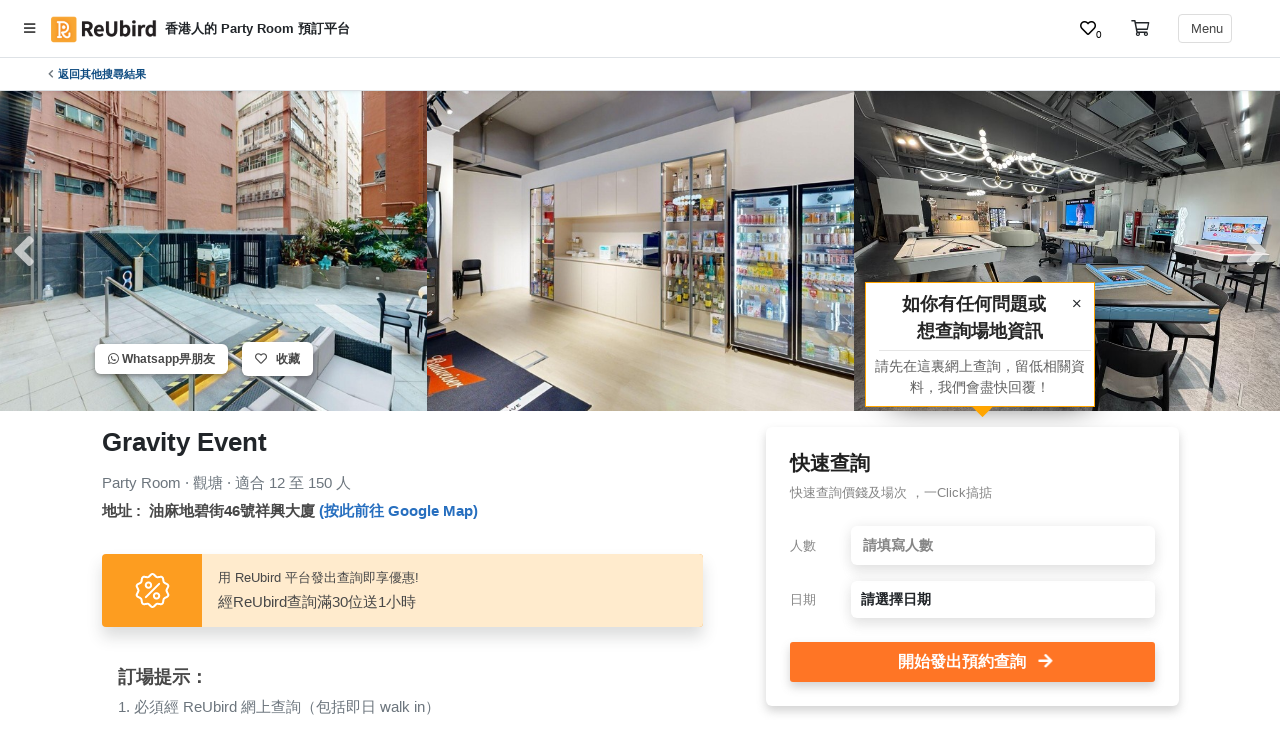

--- FILE ---
content_type: text/html; charset=utf-8
request_url: https://reubird.hk/zh/product/chasd-two-11527
body_size: 29232
content:

    
        
    









<!DOCTYPE html>
<html lang="zh-hk">
    <head>
        <meta http-equiv="X-UA-Compatible" content="IE=edge,chrome=1">
        <meta http-equiv="Content-Type" content="text/html; charset=UTF-8"/>
        <meta http-equiv="Content-Language" content="zh-hk"/>
        <meta name="viewport" content="width=device-width, initial-scale=1, maximum-scale=1, user-scalable=no">
        <meta name="description" content="5000尺高級商廈露台bbq">
        <meta charset="UTF-8">

        <title>
            
                Gravity Event 
                
                | 觀塘
                
                | ReUbird 香港人的 Party Room 預訂平台
            
        </title>
        <meta property="og:title"
    content="Gravity Event | ReUbird 香港人的 Party Room 預訂平台" />
<meta property="og:type" content="website" />
<meta property="og:image" content="https://cdn.reubird.hk/w300/providers/chasd-two/chasd-two-20250626175415951.jpg" />


<meta property="og:description" content="5000尺高級商廈露台bbq">

<meta property="og:url" content="https://reubird.hk/zh/product/chasd-two-11527">

<meta property="product:brand" content="ReUbird">

<meta property="product:availability" content="in stock">

<meta property="product:condition" content="new">
<meta property="product:price:amount" content="0">
<meta property="product:price:currency" content="HKD">
<meta property="product:retailer_item_id" content="chasd-two-11527">
<meta property="product:item_group_id" content="party_room">

        <meta name="author" content="ReUbird">

            <!-- Global site tag (gtag.js) - Google Analytics -->
    <script async src="https://www.googletagmanager.com/gtag/js?id=UA-114873756-3"></script>
    <script>
        window.dataLayer = window.dataLayer || [];
        function gtag() { dataLayer.push(arguments); }
        gtag('js', new Date());

        gtag('config', 'UA-114873756-3');
    </script>
    <link rel='dns-prefetch' href='https://cdnjs.cloudflare.com' />
    <link href="/css/featherlight.min.css" rel="stylesheet">
    
    <link rel="stylesheet" defer href="/css/rb_components.min.css" crossorigin="anonymous">
    
    <!-- Bootstrap core CSS -->
    <link rel="stylesheet" href="https://maxcdn.bootstrapcdn.com/bootstrap/4.3.1/css/bootstrap.min.css">
    
    <link rel="stylesheet" href="https://cdnjs.cloudflare.com/ajax/libs/jquery-nice-select/1.1.0/css/nice-select.min.css" />
    
    <link href="/assets/css/rb-datepicker.css" rel="stylesheet">
    <style>
    body {
        height: auto !important;
    }

    .font-white > h1, .font-white > h2, .font-white > h3, .font-white > h4, .font-white > h5, .font-white > h6, .font-white > p {
        color: #FFF !important;
    }

    .rb-time-picker {
        text-align: center;
    }
    .ui-timepicker-container {
        z-index: 99999 !important;
    }

    .ui-menu {
        border: none !important;
        box-shadow: none !important;
    }

    .ui-timepicker-standard {
        border: 1px solid #aaaaaa45 !important;
        border-bottom-left-radius: 5px;
        border-bottom-right-radius: 5px;
        box-shadow: 0px 10px 15px 0px rgba(46, 51, 51, 0.27);
    }

    .ui-state-hover {
        background-color: var(--reubird-main-color) !important;
        color: #FFF !important;
        border: none !important;
    }

    .ui-timepicker-standard a {
        font-size: 0.9em;
        font-weight: 550;
    }
    </style>
    
    <link rel="stylesheet" href="https://cdnjs.cloudflare.com/ajax/libs/timepicker/1.3.5/jquery.timepicker.min.css">
    
    
    <link href="https://maxcdn.bootstrapcdn.com/font-awesome/4.7.0/css/font-awesome.min.css" rel="stylesheet"
    integrity="sha384-wvfXpqpZZVQGK6TAh5PVlGOfQNHSoD2xbE+QkPxCAFlNEevoEH3Sl0sibVcOQVnN" crossorigin="anonymous">
    
    <script src="https://kit.fontawesome.com/6faf587432.js" crossorigin="anonymous"></script>
    <link rel="shortcut icon" href="https://cdn.reubird.hk/brand/rb-favicon.png" type="image/x-icon">
    <link rel="icon" href="https://cdn.reubird.hk/brand/rb-favicon.png" type="image/x-icon">
    <link rel="icon" type="image/png" sizes="192x192" href="https://cdn.reubird.hk/brand/rb-favicon.png">
    <link rel="apple-touch-icon" sizes="57x57" href="https://cdn.reubird.hk/brand/rb-favicon.png">
    <link rel="apple-touch-icon" sizes="180x180" href="https://cdn.reubird.hk/brand/rb-favicon.png">
    <link rel="manifest" href="/webconfig/manifest.json">
    <!-- Google Tag Manager -->
    <script>(function (w, d, s, l, i) {
            w[l] = w[l] || []; w[l].push({
                'gtm.start':
                    new Date().getTime(), event: 'gtm.js'
            }); var f = d.getElementsByTagName(s)[0],
                j = d.createElement(s), dl = l != 'dataLayer' ? '&l=' + l : ''; j.async = true; j.src =
                    'https://www.googletagmanager.com/gtm.js?id=' + i + dl; f.parentNode.insertBefore(j, f);
        })(window, document, 'script', 'dataLayer', 'GTM-PSW8Q4S');</script>
    <!-- End Google Tag Manager -->
    <script src="https://cdnjs.cloudflare.com/ajax/libs/lazysizes/5.2.0/lazysizes.min.js" integrity="sha256-h2tMEmhemR2IN4wbbdNjj9LaDIjzwk2hralQwfJmBOE=" crossorigin="anonymous" async></script>
    <script>
        function setCookie(cname, cvalue, exMins) {
            const d = new Date();
            d.setTime(d.getTime() + (exMins * 60 * 1000));
            let expires = "expires="+d.toUTCString();
            document.cookie = cname + "=" + cvalue + ";" + expires + ";path=/";
        }

        function getCookie(cname) {
            let name = cname + "=";
            let ca = document.cookie.split(';');
            for(let i = 0; i < ca.length; i++) {
                let c = ca[i];
                while (c.charAt(0) == ' ') {
                c = c.substring(1);
                }
                if (c.indexOf(name) == 0) {
                return c.substring(name.length, c.length);
                }
            }
            return "";
        }
        // window.skipRbAddressCheck = true;
        function isLSSupported () {
            try {
                const testKey = "rb-dummy-test-key";
                localStorage.setItem(testKey, testKey);
                localStorage.removeItem(testKey);
                return true;
            } catch (error) {
                return false
            }
        }
        function uuid() {
            var url = URL.createObjectURL(new Blob())
            var [id] = url.toString().split('/').reverse()
            URL.revokeObjectURL(url)
            return id;
        }

        if (isLSSupported() && !localStorage.getItem('rb-session-id')) {
            let sid = "RB-SESSION-" + uuid();
            localStorage.setItem('rb-session-id', sid);
            document.cookie = "rb-session-id=" + sid;
        }

        // check if bounced from redirect

        const redirTraceCookie = getCookie('last-redirect-session');
        if (redirTraceCookie) {
            const bouncePID = redirTraceCookie.split('-lrs-')[0];
            if ('' === 'is-provider' && window.location.href.includes(bouncePID)) {
                gtag('event', 'redirect-bounce-back-PID', {
                    'event_category': '' === 'is-provider' ? 'provider-page' : 'general',
                    'event_label': window.location.href
                });
            } else {
                gtag('event', 'redirect-bounce-back-general', {
                    'event_category': '' === 'is-provider' ? 'provider-page' : 'general',
                    'event_label': window.location.href
                });
            }
        }
    </script>
    
    <script src="https://cdn.reubird.hk/assets/js/common/jquery-3.3.1.min.js"></script>
    

    
    <script id="stripe-js" src="https://js.stripe.com/v3/"></script>
    

    
        <script>
    function initCollapsePhotos () {
        $('.all-photos-button').click(function (event) {
            let button = event.currentTarget;
            $(button).closest('.collapse-photos-container').find('.extra-photo').toggle(300);
            $(button).closest('.collapse-photos-container').find('.view-photo-text').toggleClass('hide');
            let scrollTarget = $(button).closest('.goo-shadow').find('.smooth-scroll');
            $('html, body').animate({scrollTop: scrollTarget.offset().top-150}, 360);
        });
    }

    function getDocHeight() {
        var D = document;
        return Math.max(
            D.body.scrollHeight, D.documentElement.scrollHeight,
            D.body.offsetHeight, D.documentElement.offsetHeight,
            D.body.clientHeight, D.documentElement.clientHeight
        )
    }

    function amountscrolled(){
        var winheight= window.innerHeight || (document.documentElement || document.body).clientHeight
        var docheight = getDocHeight()
        var scrollTop = window.pageYOffset || (document.documentElement || document.body.parentNode || document.body).scrollTop
        var trackLength = docheight - winheight
        var pctScrolled = Math.floor(scrollTop/trackLength * 100) // gets percentage scrolled (ie: 80 or NaN if tracklength == 0)
        // console.log(pctScrolled + '% scrolled');
        return pctScrolled;
    }
    
    function copyToClipboard(str) {
       var dummy = document.createElement("textarea");
      dummy.innerHTML = str;
      document.body.appendChild(dummy);
      dummy.select();
      document.execCommand("copy");
      document.body.removeChild(dummy);
    }
    function goBackLatestSearch(backup, subcat) {
        var currentSearchUrl = localStorage.getItem("rb-latest-search-url");
        var expire = parseInt(localStorage.getItem("rb-latest-search-url-expire"));
        var cat = localStorage.getItem("rb-latest-search-url-subcat");
        
        if (currentSearchUrl && (new Date().getTime() < expire) && (cat == subcat)) {
            location.replace(currentSearchUrl);
        } else {
            location.replace(backup);
        }
    }
    function switchLanguage(lang) {
        try {
            let currentPath = location.pathname;
            $.post("/switch_lang/" + lang,
                {
                    currentUrl: location.href,
                    pid: "chasd-two-11527",
                    subcat: "party_room",
                    engname: "chasd-two",
                    catname: "Party Room",
                    currentPath: currentPath,
                    currentQuery: location.href.replace(location.origin + location.pathname, '')
                }).always(function (data) {
                    if (data) {
                        location.replace(data);
                    }
                });
        } catch (err) {
            console.log(err);
        }
    }
    const PicturesPage = function ({
        node,
        selector = "",
        entity = "provider",
        targetAttr = "src",
        entityId
    }) {
        let obj = {
            node,
            selector,
            entity,
            entityId,
            currentIndex: 0,
            maxIndex: 10,
            state: {
                pictures: []
            }
        };

        obj.init = function (isActivity="") {
            let path = `/pictures${isActivity}/` + entity + '/' + entityId;
            $
                .ajax({ method: "GET", url: path })
                .done((data) => {


                    this.state = {
                        title: data.title,
                        pictures: entity !== 'activity' ? (data.pictures || []).filter(function (x) {
                            return !x.hiddenFromAlbum 
                        }) : [],
                        activityPictures: entity === 'activity' ? data.banner : []
                    };
                   
                    $(node).html(data.html);
                    $(node + " .rb-pictures-page-close").click(function () {
                        obj.hide();
                    });
                    $(selector).click(function (event) {
                        let value = $(event.currentTarget).attr(targetAttr);
                        obj.onPictureChosen({ url: value });
                    });

                    $(node + " .rb-pictures-page-sub").click(function (event) {
                        let value = $(event.currentTarget).attr('data-full-size');
                        let description = $(event.currentTarget).attr('data-description');
                        $('.rb-pictures-page-sub-chosen').removeClass('rb-pictures-page-sub-chosen');
                        $(event.currentTarget).addClass('rb-pictures-page-sub-chosen');
                        obj.onPictureChosen({ url: value });
                    });

                    $(node + " .rb-pictures-next-button").click(function (event) {
                        obj.onNextPage();
                    });
                    $(node + " .rb-pictures-prev-button").click(function (event) {
                        obj.onPrevPage();
                    });

                    const ImageSwipe = swipeHelper({ 
                        node: node + " .rb-pictures-page-main",
                        onSwipeLeft: function () { return obj.onNextPage() },
                        onSwipeRight: function () { return obj.onPrevPage() }
                    });
                    ImageSwipe.init()
                });
        }

        obj.onIndexChosen = function ({ index, data }) {

            this.currentIndex = index;
            let found = $('.rb-pictures-page-sub[data-picture-index=' + (index + 1) + ']');
            let url = found.attr('src') || found.attr('srcset');
            $(node + " .rb-pictures-page-main").attr('src', url);
            $(node + " .rb-pictures-page-main").attr('srcset', url);
            $('.rb-pictures-page-sub-chosen').removeClass('rb-pictures-page-sub-chosen');
            found.addClass('rb-pictures-page-sub-chosen');

            if(this.state.pictures.length > 0) {
                $('.rb-picture-total').text(this.state.pictures.length);
            } else if(this.state.activityPictures.length > 0) {
                $('.rb-picture-total').text(this.state.activityPictures.length);
            }
            $('.rb-picture-current').text(index + 1);

            let scrolled = $('.x-scroll.rb-pictures-page-carousel').scrollLeft();

            let elemLeft = found.position().left;

            $('.x-scroll.rb-pictures-page-carousel').animate({
                scrollLeft: (elemLeft + scrolled - 100)
            }, 200);

            let picData = null
            if(this.state.pictures.length > 0) {
                picData = (this.state.pictures[index] || {});
            } else {
                picData = (this.state.activityPictures[index] || {});
                picData.description = picData.image_alt || picData.image_desc
            }

            $(node + " .rb-current-pic-des").text(picData.description)

        }

        obj.onNextPage = function () {
            if (this.state.pictures.length > 0 && (this.currentIndex + 1) < this.state.pictures.length) {
                this.onIndexChosen({
                    index: this.currentIndex + 1
                });
            } else if(this.state.activityPictures.length > 0 && (this.currentIndex + 1) < this.state.activityPictures.length) {
                this.onIndexChosen({
                    index: this.currentIndex + 1
                });
            }
        }

        obj.onPrevPage = function () {
            if ((this.currentIndex - 1) >= 0) {
                this.onIndexChosen({
                    index: this.currentIndex - 1
                });
            }
        }

        obj.onPictureChosen = function ({ url }) {
            this.show();
            if (this.state.pictures.length > 0 && !!this.state.pictures && !!Array.isArray(this.state.pictures)) {
                let index = this.state.pictures.findIndex(function (ele) {
                    return (
                        (url.indexOf(ele.key) !== -1)
                        ||
                        (decodeURIComponent(url).indexOf(ele.key) !== -1)
                    );
                });

                this.onIndexChosen({
                    index
                });
                $(node + " .rb-pictures-page-main").attr('src', url);
            } else if (this.state.activityPictures.length > 0 && !!Array.isArray(this.state.activityPictures)) {
                let index = this.state.activityPictures.findIndex(function (ele) {
                    return (
                        (url.indexOf(ele.image_url_host) !== -1)
                        ||
                        (decodeURIComponent(url).indexOf(ele.image_url_host) !== -1)
                    );
                });

                this.onIndexChosen({
                    index
                });
                $(node + " .rb-pictures-page-main").attr('src', url);
            }
        }

        obj.show = function () {
            $(node).removeClass("animatedHide");
            $(node).show(200);
        }

        obj.hide = function () {
            $(node).removeClass("animatedShow");
            $(node).hide(200);
        }

        return obj;
    }

    const xAxis = 'x';
    const yAxis = 'y';
    const swipeHelper = function ({
        node,
        swipeAxis = xAxis,
        onSwipeLeft,
        onSwipeRight,
        onSwipeUp,
        onSwipeDown,
        onTab,
        minSwipeDistance = 75
    }) {
        

        let obj = {
            state: {
                touchStartX: 0,
                touchStartY: 0,
                touchEndX: 0,
                touchEndY: 0,
            }
        };

        function setState(body) {
            return this.state = {
                ...this.state,
                ...body
            }
        } 

        function isFunction(func) {
            return !!func && typeof func == 'function';
        }

        function getSwipeMetrics ({ touchStartX, touchStartY, touchEndX, touchEndY, swipeAxis }) {
            let distance = 0;
            let angle = 0;
            
            // calc distance
            let xDistance = touchEndX - touchStartX;
            let yDistance = touchEndY - touchStartY;

            if (swipeAxis == xAxis) distance = Math.abs(xDistance);
            if (swipeAxis == yAxis) distance = Math.abs(yDistance);

            // calc angle in degree
            angle = Math.atan2(yDistance, xDistance) * 180 / Math.PI;
            
            return {
                distance,
                angle
            }
        }

        function handleGesture(event) {
            let { touchStartX, touchStartY, touchEndX, touchEndY } = this.state;
            let { distance, angle } = getSwipeMetrics({ swipeAxis: swipeAxis, ...this.state });
            
            if (touchEndY === touchStartY || distance < parseFloat(minSwipeDistance)) {
                // tab only or not enough swipe distance
                return isFunction(onTab) ? onTab(event) : null;
            }

            if (swipeAxis == xAxis && (-135 > angle || angle > 135)) {
                // swiped left
                return isFunction(onSwipeLeft) ? onSwipeLeft(event) : null;
            }

            if (swipeAxis == xAxis && (-45 < angle && angle < 45)) {
                // swiped right
                return isFunction(onSwipeRight) ? onSwipeRight(event) : null;
            }

            if (swipeAxis == yAxis && (45 < angle && angle < 135)) {
               // swiped up
               return isFunction(onSwipeUp) ? onSwipeUp(event) : null;
            }

            if (swipeAxis == yAxis && ( -135 < angle && angle < -45)) {
               // swiped down
               return isFunction(onSwipeDown) ? onSwipeDown(event) : null;
            }
        }

        obj.init = function () {
            $(node).on('touchstart', function (event) {
                setState({
                    touchStartX: event.changedTouches[0].screenX,
                    touchStartY: event.changedTouches[0].screenY
                })
            });

            $(node).on('touchend', function (event) {  
                setState({
                    touchEndX: event.changedTouches[0].screenX,
                    touchEndY: event.changedTouches[0].screenY
                })
                handleGesture(event);
            });
        };

        return obj;
    }

    var reuHelper = {
        SwipeHelper: swipeHelper,
        PicturesPage: PicturesPage,
        loopText: function ({
            node,
            texts,
            interval = 1000,
            speed = 300
        }) {
            if (!texts || !Array.isArray(texts)) {
                return;
            }
            $(node).text(texts[0]);
            let height = $(node).outerHeight();
            height += 10;
            $(node).css('min-height', (height) + "px");
            $(node).css('height', (height) + "px");
            $(node).css('overflow', "hidden");
            let counter = 1;
            function switcher() {
                let currentText = texts[counter];
                var txt = document.createElement("span");
                var placeholder = document.createElement("span");
                $(placeholder).css('height', height + " !important");
                $(node).html('');
                $(node).append(txt, placeholder);
                $(txt).hide();
                txt.innerHTML = currentText;
                $(txt).slideDown(speed);

                if ((counter + 1) === texts.length) {
                    counter = 0;
                } else {
                    counter += 1;
                }
            }
            switcher();
            setInterval(function () {
                switcher();
            }, interval);
        },
        toggleAnimatedPopup: function (node) {
            $('body').toggleClass("modal-open");
            $(node).toggleClass('animatedShow');
            $(node).toggleClass('animatedHide');
        },
        lazyLoad: function () {
            $(".late-load").each(function (i, e) {
                let url = this.dataset.toload;
                this.src = url;
            });
        },
        rbTabs: function (node) {
            return {
                init: function () {
                    $(node + ' .rb-tab-link').click(function (event) {
                        let _id = $(event.currentTarget).data('key');
                        $('.rb-tab-link-active').removeClass('rb-tab-link-active');
                        $(event.currentTarget).addClass('rb-tab-link-active');
                        $('.rb-tab-active').removeClass('.rb-tab-active');
                        $('#' + _id + '').removeClass('animatedHide');
                        $('#' + _id + '').addClass('animatedShow');
                        $('#' + _id + '').addClass('rb-tab-active');
                        $('.rb-tab:not(#' + _id + ')').addClass('animatedHide');
                    })
                }
            }
        },
        sortObj: function (obj, key, ascd = true) {
            try {
                var sortable = [];
                let result = {};

                for (var k in obj) {
                    let ele = {
                        key: k,
                        order: obj[k][key],
                        obj: obj[k]
                    }
                    sortable.push(ele);
                }

                let sortedArr = sortable.sort(function (a, b) {
                    return (a.order - b.order) === ascd;
                });

                sortedArr.map(function (x) {
                    result[x.key] = x.obj;
                });

                return result;
            } catch (error) {
                console.log("ERROR:\n", error);
                return obj;
            }
        },
        isInViewport: function (elem) {
            var bounding = elem.getBoundingClientRect();
            return (bounding.top >= 0 && bounding.left >= 0 && bounding.bottom <= (window.innerHeight || document.documentElement.clientHeight) && bounding.right <= (window.innerWidth || document.documentElement.clientWidth));
        },
        mobilecheck: function () {
            var check = false;
            (function (a) {
                if (/(android|bb\d+|meego).+mobile|avantgo|bada\/|blackberry|blazer|compal|elaine|fennec|hiptop|iemobile|ip(hone|od)|iris|kindle|lge |maemo|midp|mmp|mobile.+firefox|netfront|opera m(ob|in)i|palm( os)?|phone|p(ixi|re)\/|plucker|pocket|psp|series(4|6)0|symbian|treo|up\.(browser|link)|vodafone|wap|windows ce|xda|xiino/i.test(a) || /1207|6310|6590|3gso|4thp|50[1-6]i|770s|802s|a wa|abac|ac(er|oo|s\-)|ai(ko|rn)|al(av|ca|co)|amoi|an(ex|ny|yw)|aptu|ar(ch|go)|as(te|us)|attw|au(di|\-m|r |s )|avan|be(ck|ll|nq)|bi(lb|rd)|bl(ac|az)|br(e|v)w|bumb|bw\-(n|u)|c55\/|capi|ccwa|cdm\-|cell|chtm|cldc|cmd\-|co(mp|nd)|craw|da(it|ll|ng)|dbte|dc\-s|devi|dica|dmob|do(c|p)o|ds(12|\-d)|el(49|ai)|em(l2|ul)|er(ic|k0)|esl8|ez([4-7]0|os|wa|ze)|fetc|fly(\-|_)|g1 u|g560|gene|gf\-5|g\-mo|go(\.w|od)|gr(ad|un)|haie|hcit|hd\-(m|p|t)|hei\-|hi(pt|ta)|hp( i|ip)|hs\-c|ht(c(\-| |_|a|g|p|s|t)|tp)|hu(aw|tc)|i\-(20|go|ma)|i230|iac( |\-|\/)|ibro|idea|ig01|ikom|im1k|inno|ipaq|iris|ja(t|v)a|jbro|jemu|jigs|kddi|keji|kgt( |\/)|klon|kpt |kwc\-|kyo(c|k)|le(no|xi)|lg( g|\/(k|l|u)|50|54|\-[a-w])|libw|lynx|m1\-w|m3ga|m50\/|ma(te|ui|xo)|mc(01|21|ca)|m\-cr|me(rc|ri)|mi(o8|oa|ts)|mmef|mo(01|02|bi|de|do|t(\-| |o|v)|zz)|mt(50|p1|v )|mwbp|mywa|n10[0-2]|n20[2-3]|n30(0|2)|n50(0|2|5)|n7(0(0|1)|10)|ne((c|m)\-|on|tf|wf|wg|wt)|nok(6|i)|nzph|o2im|op(ti|wv)|oran|owg1|p800|pan(a|d|t)|pdxg|pg(13|\-([1-8]|c))|phil|pire|pl(ay|uc)|pn\-2|po(ck|rt|se)|prox|psio|pt\-g|qa\-a|qc(07|12|21|32|60|\-[2-7]|i\-)|qtek|r380|r600|raks|rim9|ro(ve|zo)|s55\/|sa(ge|ma|mm|ms|ny|va)|sc(01|h\-|oo|p\-)|sdk\/|se(c(\-|0|1)|47|mc|nd|ri)|sgh\-|shar|sie(\-|m)|sk\-0|sl(45|id)|sm(al|ar|b3|it|t5)|so(ft|ny)|sp(01|h\-|v\-|v )|sy(01|mb)|t2(18|50)|t6(00|10|18)|ta(gt|lk)|tcl\-|tdg\-|tel(i|m)|tim\-|t\-mo|to(pl|sh)|ts(70|m\-|m3|m5)|tx\-9|up(\.b|g1|si)|utst|v400|v750|veri|vi(rg|te)|vk(40|5[0-3]|\-v)|vm40|voda|vulc|vx(52|53|60|61|70|80|81|83|85|98)|w3c(\-| )|webc|whit|wi(g |nc|nw)|wmlb|wonu|x700|yas\-|your|zeto|zte\-/i.test(a.substr(0, 4)))
                    check = true;
            }
            )(navigator.userAgent || navigator.vendor || window.opera);
            return check;
        },
        msieversion: function () {
            var ua = window.navigator.userAgent;
            var msie = ua.indexOf("MSIE ");

            if (msie > 0) { // If Internet Explorer, return version number
                alertify.alert('<div class="p-2"><img height="50" src="https://cdn.reubird.hk/general/logo/IE.png"></div><br/>對不起，由於 Microsoft 停止支援 Internet Explorer，請選用其他瀏覽器如 Google Chrome 或者致電 <strong>52814681</strong> 直接落單。');
            }

            return false;
        }
    }

    function isScrolledIntoView(elem) {
        var docViewTop = $(window).scrollTop();
        var docViewBottom = docViewTop + $(window).height();

        var elemTop = $(elem)
            .offset()
            .top;
        var elemBottom = elemTop + $(elem).height();

        return ((elemBottom <= docViewBottom) && (elemTop >= docViewTop));
    }

    function Utils() { }

    Utils.prototype = {
        constructor: Utils,
        isElementInView: function (element, fullyInView) {
            var pageTop = $(window).scrollTop();
            var pageBottom = pageTop + $(window).height();
            var elementTop = $(element)
                .offset()
                .top;
            var elementBottom = elementTop + $(element).height();

            if (fullyInView === true) {
                return ((pageTop < elementTop) && (pageBottom > elementBottom));
            } else {
                return ((elementTop <= pageBottom) && (elementBottom >= pageTop));
            }
        }
    };

    var Utils = new Utils();
</script>

        <link rel="stylesheet" href="https://cdnjs.cloudflare.com/ajax/libs/slick-carousel/1.9.0/slick.min.css"/>
        <link rel="stylesheet" href="https://cdnjs.cloudflare.com/ajax/libs/slick-carousel/1.9.0/slick-theme.min.css"/>
        <link type="text/css" href="/css/advanced_style.css" rel="stylesheet">

        

        
            <link rel="canonical" href="https://reubird.hk/party-room/chasd-two/chasd-two-11527"/>
        

    </head>
    <body data-spy="scroll" data-target="#navbar-extra-details-scroll" data-offset="200">
        
        
        
        
        <!-- Google Tag Manager (noscript) -->
<noscript><iframe src="https://www.googletagmanager.com/ns.html?id=GTM-PSW8Q4S" height="0" width="0"
    style="display:none;visibility:hidden"></iframe></noscript>
<!-- End Google Tag Manager (noscript) -->

        <div class="loading-bg loading-screen"
    
    style="display: none"
    
 id="pre-load-screen">
    <div class="loading-elements mx-auto my-auto">
        <img class="fa-spin" height="120" src="https://cdn.reubird.hk/assets/orgin-web-images/ring-spinner.svg" />
    </div>
</div>
        <header class="reubird-fixed-top-header bg-white soft-shadow sticky">
<div class="d-flex">
    
    <div class="nav-brand align-center pl-3 py-2 pb-0">
        <span class="open-nav font-sm align-self-center font-dark pointer px-0" onclick="openNav()">
            <div class="pl-0 pl-sm-2 pr-1 pr-sm-2 py-1 pointer font-sm">
                <i class="fas fa-bars font-dark"></i>
            </div>
        </span>
        <a class="navbar-brand mr-2" href="/"><img  alt="reubird-logo" class="pl-2" src="https://cdn.reubird.hk/brand/reubird-plain.png" height="28">
        </a>
        
            <h2 class="font-sm font-weight-bold align-self-center mb-0 desktop-only d-none d-sm-block">香港人的 Party Room 預訂平台</h2>
        
        <!--  -->
    </div>
    <div class="ml-auto d-flex justify-content-around pr-2">
        
        
        <div class="align-self-center font-xs desktop-only p-2 px-lg-3">
    <button class="rb-wishlist-btn"style="position: relative" onclick="openWishListContent()">
        
        <i class="far fa-heart"></i>
        
        <span class="rb-wishlist-count font-xxs">0</span>
    </button>
</div>

<div class="align-self-center font-xs mobile-only p-2 px-lg-3">
    <button class="rb-wishlist-btn" style="position: relative;" onclick="openWishListContent()">
        
        <i class="far fa-heart"></i>
        
        <span class="rb-wishlist-count font-xxxs">0</span>
    </button>
</div>
        <div id="rb-shopping-cart-button" class="align-self-center"></div>
        <div id="rb-shopping-cart"></div>

</div>
<script>
window.reubirdCartBodyNode = "rb-shopping-cart";
window.reubirdWidgetListener = {
    toggleShoppingCart: function () {
        $('#rb-shopping-cart').toggleClass('active');
    },
    closeShoppingCart: function () {
        $('#rb-shopping-cart').removeClass('active');
    }

};
window.rbCredits = true;
window.reubirdLanguage = "zh";

window.reubirdStripeAPIKey = 'pk_live_pAgeUikGAnuYwXETyA2pNxVQ';
// window.reubirdStripeAPIKey = 'pk_test_U80K8uWRL7DZJtuPI1JcLTyR';
function toggleShoppingCart() {
    $('#rb-shopping-cart').toggleClass('active')
}

//document.addEventListener("keypress", function onEvent(event) {
//if ((event.key === "r" && event.ctrlKey) || (event.key === "i" && event.ctrlKey) || (event.key === "q" && event.ctrlKey)) {
//    window.rbCredits = true;
//}})
</script>


        
        
        
        
        
        <div class="nav-brand px-0 desktop-only d-none d-sm-flex flex-end">
            
            <span class="open-nav font-sm align-self-center font-dark pr-lg-5 pointer p-2" onclick="openNav()">
                <div class="px-2 py-1 bordered rounded pointer font-sm">
                    
                    <label class="mb-0 desktop-only d-none d-sm-inline-block">&nbsp;Menu
                    </label>
                </div>
            </span>
        </div>
    </div>
</div>

<div class="px-3 px-sm-5 py-2 d-flex border-top border-bottom">
<i class="text-muted far fa-chevron-left my-auto mr-1 font-xxxs font-weight-bold"></i>
<button onclick="goBackLatestSearch('/search/type/party-room', 'party_room')" class="rb-breadcrumb-item font-size-xs rb-font-classic-blue font-weight-bold" data-backup-url="">

返回其他搜尋結果


</button>


</div>

</header>

<script>
    function setNavHeight() {
        // $('.rb-sticky-before-nav').css('top', ($('.reubird-fixed-top-header').height()) - 3);
    }
</script>
<script>
</script>
<div id="mySidenav" class="sidenav">
    <div class="d-flex justify-content-between">
        <a class="navbar-brand" style="padding: 16px 0px 16px 16px" href="/"><img alt="reubird-logo" class=""
                src="https://cdn.reubird.hk/brand/reubird-plain.png"
                height="25"></a>
        <a href="javascript:void(0)" class="hover-none keep-color mb-auto font-dark font-size-lg p-2" onclick="closeNav()"><i class="fa fa-times"></i></a>
    </div>
    
    <div class="pointer sidebar-component pl-3">
        
        <!-- <span class="mr-2 font-weight-bold" onclick="switchLanguage('zh')">繁中</span> -->
        <span class="mr-2" onclick="switchLanguage('zh')">繁中</span>
        
        <!-- <span class="mr-2 font-pale" onclick="switchLanguage('en')">EN</span> -->
        <span class="mr-2" onclick="switchLanguage('en')">EN</span>
        
    </div>
    
    
    <hr class="mb-1">
    
    <!-- <a class="side-chosen" href="/s/all/all/all">搵活動</a>
    <a class="" href="/vote">夾時間神器</a>
    <a class="" href="/about-us">關於我們</a>
    <a class="" target="_blank" href="/search/type/catering">到會美食</a>
    <a class="" href="/blogs" ptarget="_blank">玩樂雜誌</a> -->
    
    <a style="padding: 16px 10px 10px 13px; font-size: 16px" href="/login-button">登入</a>
    <a style="padding: 10px 10px 10px 13px; font-size: 16px" href="/signup-button">註冊</a>
    <hr>
    
    <div style="padding: 0px">
        <button class="collapsible"> 服務及產品分類 </button>
        <div class="MainSideBarContent">
            <div class="MainSideBarBLK"><a class="MainSideBarContentEle" href="/search/type/party-room">
                    Party Room </a></div>
            <div class="MainSideBarBLK"><a class="MainSideBarContentEle" href="/search/type/catering">
                    到會美食 </a></div>
            <div class="MainSideBarBLK"><a class="MainSideBarContentEle" href="/cakes"> 特色蛋糕 </a>
            </div>
            <div class="MainSideBarBLK"><a class="MainSideBarContentEle" href="/zh/products/flower">
                    花束及花藝禮品 </a></div>
            <div class="MainSideBarBLK"><a class="MainSideBarContentEle" href="/zh/products/gift">
                    訂製禮物 </a></div>
            <div class="MainSideBarBLK"><a class="MainSideBarContentEle" href="/zh/products/decoration">
                    場地佈置用品 </a></div>
            <div class="MainSideBarBLK"><a class="MainSideBarContentEle" href="/zh/products/ready-to-cook">
                    即食即煮系列 </a></div>
            <div class="MainSideBarBLK"><a class="MainSideBarContentEle" href="/zh/products/restaurant">
                    聚會及拍拖餐廳 </a></div>
            <div class="MainSideBarBLK"><a class="MainSideBarContentEle" href="/search/type/bbq"> BBQ
                </a></div>
            <div class="MainSideBarBLK"><a class="MainSideBarContentEle" href="/zh/products/venue">
                    場地 </a></div>
            <div class="MainSideBarBLK"><a class="MainSideBarContentEle" href="/search/type/indoorsports-indoorgames">
                    新奇玩樂體驗 </a></div>
            <div class="MainSideBarBLK"><a class="MainSideBarContentEle" href="/search/type/art-workshops">
                    手作工作坊 </a></div>
            <div class="MainSideBarBLK"><a class="MainSideBarContentEle" href="/search/type/outdoor-activity">
                    戶外玩樂 </a></div>
            <div class="MainSideBarBLK"><a class="MainSideBarContentEle" href="/search/type/junk-boat">
                    遊艇出租 </a></div>
        </div>
        <!-- <hr style="color: white; margin: 0px"> -->
        <button class="collapsible"> 活動類型 </button>
        <div class="MainSideBarContent">
            <div class="MainSideBarBLK"><a class="MainSideBarContentEle" href="/zh/occasion/party">
                    搞 Party </a></div>
            <div class="MainSideBarBLK"><a class="MainSideBarContentEle" href="/zh/occasion/hangout">
                    朋友聚會 </a></div>
            <div class="MainSideBarBLK"><a class="MainSideBarContentEle" href="/zh/occasion/birthday">
                    慶祝生日 </a></div>
            <div class="MainSideBarBLK"><a class="MainSideBarContentEle" href="/zh/occasion/dating">
                    拍拖 </a></div>
            <div class="MainSideBarBLK"><a class="MainSideBarContentEle" href="/zh/occasion/corporate-events">
                    企業/公司活動 </a></div>
            <div class="MainSideBarBLK"><a class="MainSideBarContentEle" href="/zh/occasion/wedding">
                    婚禮 </a></div>
            <div class="MainSideBarBLK"><a class="MainSideBarContentEle" href="/zh/occasion/kids-activity">
                    親子活動 </a></div>
        </div>
        <!-- <hr style="color: white; margin: 0px"> -->
        <button class="collapsible"> 活動攻略 </button>
        <div class="MainSideBarContent">
            <div class="MainSideBarBLK"><a class="MainSideBarContentEle" href="/blogs"> 活動攻略 </a>
            </div>
        </div>

        <button class="collapsible"> 會員計劃 </button>
        <div class="MainSideBarContent">
            <div class="MainSideBarBLK"><a class="MainSideBarContentEle" href="/zh/info/membership"> 會員需知 </a>
            </div>
        </div>
        <button class="collapsible"> 社交軟件 </button>
        <div class="MainSideBarContent">
            <div class="MainSideBarBLK"><a class="MainSideBarContentEle" href="/vote"> 夾時間神器 </a>
            </div>
            <div class="MainSideBarBLK"><a class="MainSideBarContentEle" href="/zh/list"> 情侶心願清單 </a>
            </div>
        </div>
        <hr>
        <div style="padding-top: 10px">
            <span style="padding-left: 13px"><a
                    style="font-size: 14px; text-decoration: none !important; color: rgb(78, 78, 78)"
                    href="https://reubird.hk/contact-us">聯絡我們</a></span>
            <span style="padding-left: 13px"><a
                    style="font-size: 14px; text-decoration: none !important; color: rgb(78, 78, 78)"
                    href="https://reubird.hk/about-us">關於我們</a></span>
        </div>
    </div>
</div>
<script>
    /* Set the width of the side navigation to 250px */
    function openNav() {
        if (document.getElementById("mySidenav").style.width == "250px") {
            document.getElementById("mySidenav").style.width = "0";
        } else {
            document.getElementById("mySidenav").style.width = "250px";
        }
    }

    /* Set the width of the side navigation to 0 */
    function closeNav() {
        document.getElementById("mySidenav").style.width = "0";
    }

    document.addEventListener("DOMContentLoaded", function() {
        let coll = document.getElementsByClassName("collapsible");
        let i;

        for (i = 0; i < coll.length; i++) {
            coll[i].addEventListener("click", function () {
                this.classList.toggle("sidebarActive");
                let content = this.nextElementSibling;
                if (content.style.maxHeight) {
                    content.style.maxHeight = null;
                } else {
                    content.style.maxHeight = content.scrollHeight + "px";
                }
            });
        }
    });
</script>
<div id="mobileBlogSearch" class="sidenav">
    <a href="javascript:void(0)" class="closebtn" onclick="closeMobileSearch()">&times;</a>
    <div class="filter-body p-0" style="max-height: 78vh; overflow-y: scroll;">
    <div class="p-relative px-2 pt-3 pb-4">
        
    </div>
</div>
</div>
<script>
    function closeMobileSearch() {
        document.getElementById("mobileBlogSearch").style.width = "0";
    }
    function openMobileSearch() {
        if (document.getElementById("mobileBlogSearch").style.width == "250px") {
            document.getElementById("mobileBlogSearch").style.width = "0";
        } else {
        document.getElementById("mobileBlogSearch").style.width = "250px";
        }
    }
</script>
        <div id="rb-wishlist-popup" class="lightbox p-3">
  <div class="p-3 rounded">
    <h5>願望清單</h5>
    <hr />
    <div id="rb-wishlist-content"></div>
  </div>
  <div class="d-flex">
    <div></div>
    <button id="clear-wishlist" class="ml-auto rb-light-button rb-soft-shadow" onclick="window.rbWishList.clearList()">
      清空紀錄
    </button>
  </div>
</div>

        <div class="rb-bottom-banner mobile-only d-sm-none d-block bg-white top-shadow hide">
            <div class="row">
                <div class="col-sm-12">
                    
                    
                    
                    <div class="dark-shadow border-top d-flex p-2 bg-white">
                        <div class="my-auto text-dark py-1 booking-price">
                            
                                <h5 class="font-13 font-dark">用 ReUbird 平台發出查詢即享優惠!</h5>
                                <h5 class="font-15 font-dark mb-0">經ReUbird查詢滿30位送1小時 </h5>
                            
                        </div>
                       
                        <div class="my-auto ml-auto pl-2">
                            <button class="theme-bg w-100 py-2 px-4 text-center border-0 font-heavy font-white rounded d-block hover-none hover-b text-white rb-w-nowrap"  style="min-width: 130px"
                                onclick="openEnquiryWidget()"
                            >立即查詢 <i class="fa fa-arrow-right arrow-animated" aria-hidden="true"></i>
                            </button>
                        </div>
                    </div>
                    
                </div>
            </div>
        </div>
    </div>
</div>
<div class="rb-listing-top-header p-relative">
    <div class="rb-listing-top-carousel d-flex">
        
            
                
                
                    <img class="clickable-img listing-carousel-pic object-fit lazyload blur-up force-object-fit" data-toload="https://cdn.reubird.hk/large%2Fproviders%2Fchasd-two%2Fchasd-two-20250307180014108.jpg" src="https://cdn.reubird.hk/large%2Fproviders%2Fchasd-two%2Fchasd-two-20250307180014108.jpg"/>
                
            
        
            
                
                
                    <img class="clickable-img listing-carousel-pic object-fit lazyload blur-up force-object-fit" data-toload="https://cdn.reubird.hk/large%2Fproviders%2Fchasd-two%2Fchasd-two-20250307180714305.jpg" src="https://cdn.reubird.hk/large%2Fproviders%2Fchasd-two%2Fchasd-two-20250307180714305.jpg"/>
                
            
        
            
                
                
                    <img class="clickable-img listing-carousel-pic object-fit late-load lazyload blur-up force-object-fit"
                alt="Party Room 觀塘 Hong Kong hk 香港 玩樂活動 Gravity Event 適合 12 至 150 人"
                src="https://reubird.hk/images/ring-spinner.svg" data-toload="https://cdn.reubird.hk/large%2Fproviders%2Fchasd-two%2Fchasd-two-20250307181014926.jpg"/>
                
            
        
            
                
                
                    <img class="clickable-img listing-carousel-pic object-fit late-load lazyload blur-up force-object-fit"
                alt="Party Room 觀塘 Hong Kong hk 香港 玩樂活動 Gravity Event 適合 12 至 150 人"
                src="https://reubird.hk/images/ring-spinner.svg" data-toload="https://cdn.reubird.hk/large%2Fproviders%2Fchasd-two%2Fchasd-two-20250307181314381.jpg"/>
                
            
        
            
                
                
                    <img class="clickable-img listing-carousel-pic object-fit late-load lazyload blur-up force-object-fit"
                alt="Party Room 觀塘 Hong Kong hk 香港 玩樂活動 Gravity Event 適合 12 至 150 人"
                src="https://reubird.hk/images/ring-spinner.svg" data-toload="https://cdn.reubird.hk/large%2Fproviders%2Fchasd-two%2Fchasd-two-20250307181514944.jpg"/>
                
            
        
            
                
                
                    <img class="clickable-img listing-carousel-pic object-fit late-load lazyload blur-up force-object-fit"
                alt="Party Room 觀塘 Hong Kong hk 香港 玩樂活動 Gravity Event 適合 12 至 150 人"
                src="https://reubird.hk/images/ring-spinner.svg" data-toload="https://cdn.reubird.hk/large%2Fproviders%2Fchasd-two%2Fchasd-two-20250626175415951.jpg"/>
                
            
        
            
                
                
                    <img class="clickable-img listing-carousel-pic object-fit late-load lazyload blur-up force-object-fit"
                alt="Party Room 觀塘 Hong Kong hk 香港 玩樂活動 Gravity Event 適合 12 至 150 人"
                src="https://reubird.hk/images/ring-spinner.svg" data-toload="https://cdn.reubird.hk/large%2Fproviders%2Fchasd-two%2Fchasd-two-20250626175715109.jpg"/>
                
            
        
            
                
                
                    <img class="clickable-img listing-carousel-pic object-fit late-load lazyload blur-up force-object-fit"
                alt="Party Room 觀塘 Hong Kong hk 香港 玩樂活動 Gravity Event 適合 12 至 150 人"
                src="https://reubird.hk/images/ring-spinner.svg" data-toload="https://cdn.reubird.hk/large%2Fproviders%2Fchasd-two%2Fchasd-two-20250626175915400.jpg"/>
                
            
        
            
                
                
                    <img class="clickable-img listing-carousel-pic object-fit late-load lazyload blur-up force-object-fit"
                alt="Party Room 觀塘 Hong Kong hk 香港 玩樂活動 Gravity Event 適合 12 至 150 人"
                src="https://reubird.hk/images/ring-spinner.svg" data-toload="https://cdn.reubird.hk/large%2Fproviders%2Fchasd-two%2Fchasd-two-20250626142615855.jpg"/>
                
            
        
    </div>
    <div class="over-section">
        <a class="over-button web-whatsapp"
            href="https://api.whatsapp.com/send?text=Gravity%20Event%0A地區: 觀塘%0A地址: 油麻地碧街46號祥興大廈%0A%0A預約連結、設施及價錢:%0Ahttps://reubird.hk/party-room/chasd-two/chasd-two-11527%0A%0A當你經ReUbird平台預訂，我哋會確保你得到優質的服務。如果遇到任何問題，我們可以介入協助。"
            target="_blank" id="whatsapp-push" name="whatsapp-push">
            <i class="fab fa-whatsapp"></i>
            Whatsapp畀朋友</a>
        
        
        <button id="rb-wishlist-add" class="over-button wishlist-button wishlist-add rb-wishlist-add hide" onclick="window.rbWishList.addThisPage()">
  
  <i class="far fa-heart"></i>
   &nbsp; 收藏
</button>
<button
  id="rb-wishlist-delete"
  class="over-button wishlist-button wishlist-delete rb-wishlist-delete hide"
  onclick="window.rbWishList.deleteThisPage()"
>
  
  <i class="fas fa-heart"></i>
   &nbsp; 已收藏
</button>

    </div>
</div>
<div class="p-relative">
    <div class="content-wrapper p-0 bg-white">
        <div class="container">
            <div class="row">
                <div class="col-lg-7 px-sm-3 px-0">
                    <div class='rb-listing-header mb-2 px-3'>
                        <div class='d-flex py-2'>
                            <div class="pt-2">
                                <h1 class="rb-listing-main-title font-heavy mb-3 mt-0">Gravity Event</h1>
                                <h2 class="font-15 text-muted mb-0">Party Room · 觀塘  ·  適合 12 至 150 人</h2>
                                
                                    <a class="address-link" href="https://maps.google.com/?q=油麻地碧街46號祥興大廈" style="cursor: pointer;" target="_blank">
                                        <p class="font-15 font-heavy mb-0 mt-2 font-dark">
                                            
                                            地址 : &nbsp;油麻地碧街46號祥興大廈 
                                            <span class="font-dark-blue">
                                            (按此前往 Google Map)
                                            </span>
                                        </p>
                                    </a>
                                
                                <br>
                            </div>
                            <div class="ml-auto mr-3 my-auto text-center">
                                
                            </div>
                        </div>

                        

                        
                            <div class='d-flex rb-discount-banner rounded dark-shadow fire-border-x'>
                                <div class="p-3 col-3 col-lg-2 d-flex">
                                    <div class="m-auto text-center">
                                        <img class="" src="https://cdn.reubird.hk/icon/sale-white.svg" height="35"/>
                                    </div>
                                </div>
                                <div class="p-3 rb-discount-content col-9 col-lg-10">
                                    <h5 class="font-13">用 ReUbird 平台發出查詢即享優惠!</h5>
                                    <h5 class="font-15 mb-0">經ReUbird查詢滿30位送1小時 </h5>
                                </div>
                            </div>
                            <br>
                            
                            
                        
                        
                        
                        <div class='d-flex p-3'>
                            
                            <div>
                                <h5 class="font-heavy font-16 font-dark">訂場提示：</h5>
                                <ol class="font-15 text-muted mb-0 pl-3">
                                    <li class="mb-1">必須經 ReUbird 網上查詢（包括即日 walk in）</li>
                                    <li class="mb-1">
                                    在網上查詢後，你會在2-5小時內收到回覆，我們會向你確認預約或向你提議其他時段，請耐心等候！
                                    </li>
                                    <!-- <li class="">
                                    如需即日 walk in，請 WhatsApp 至 <a href="https://api.whatsapp.com/send?phone=85262149776" target="_blank">6214 9776</a>
                                    </li> -->
                                </ol>
                            </div>
                        </div>
                        
                        
                        <div class="rb-soft-shadow rounded mb-4">
                            <div class="py-2 border-bottom">
                                <h5 class="font-heavy font-16 my-0 text-center"><i class="rb-theme-color mr-2">-</i>場地簡介<i class="rb-theme-color ml-2">-</i></h5>
                            </div>
                            <div class="px-3 pt-3">
                            
                                
                                    <div class="font-15 font-weight-semibold">
                                        <i class="fas fa-chevron-right"></i>
                                        全個場地（包場）
                                    </div>
                                
                            
                                
                            
                            
                                
                            
                                
                                    <div class="font-15 font-weight-semibold">
                                        <i class="fas fa-chevron-right"></i>
                                        輔助式 Party Room，會有店主/職員在員工房協助（如有需要）
                                    </div>
                                
                            
                                
                                    <div class="font-15 font-weight-semibold">
                                        <i class="fas fa-chevron-right"></i>
                                        輔助式 Party Room，會有店主/職員在接待處協助（如有需要）
                                    </div>
                                
                            
                            </div>

                            
                                <div class="px-3">
                                <p class="font-weight-semibold font-15">
                                    <i class="fas fa-chevron-right"></i> 場地面積: 3500 (平方尺) </p>
                                <p class="font-weight-semibold font-15">
                                    <i class="fas fa-chevron-right"></i> 場地最高可容納人數: 150人 </p>   
                                </div>       
                                <table class="font-14">
    <tr class="font-weight-bold">
        <td style="padding-left: 15px">場地最低消費 :</td>
        <td>星期一至四</td>
        <td>星期五、六、日、公眾假期前夕及公眾假期</td>
    </tr>
    <tr>
        <td style="padding-left: 15px"> 時數 :</td>
        <td>6 小時</td>
        <td>6 小時</td>
    </tr>
    <tr>
        <td style="padding-left: 15px">人數 :</td>
        <td>12 人</td>
        <td>20 人</td>
    </tr>
</table>
                            
                        </div>
                        
                            <div id="bookingButton" class="p-2 d-sm-none d-block">
                                <!-- <button class="w-100 rb-full-btn rb-soft-shadow rb-enlarge">
                                    開始發出預約查詢<i class="ml-2 fas fa-arrow-right arrow-animated" aria-hidden="true"></i>
                                </button>  -->
                                <div class="p-3">
                                    <button type="button" class="btn btn-warning bookingButtonDirect w-100" style="color: white"
                                        onclick="openEnquiryWidget()"
                                    >
                                    立即查詢<i class="ml-2 fas fa-arrow-right arrow-animated" aria-hidden="true"></i>
                                    </button>
                                </div>
                            </div>
                            <section class="merchant-input-values">
                            
<div id="rb-affiliate-review-section"></div>
<div class="show-on-comment-fetched d-none px-3">
<h5 class="rb-bordered-header comment-header">
    客人評價
</h5>
</div>
<section class="party_room rb-comment-container ">
    <div class="rb-comment-section">
        <div class="d-flex border mb-3 mx-2 mx-lg-0">
            <div class="p-3 border-right col-4 col-lg-3">
                <div class="d-flex">
                    <span class="font-xl font-heavy m-auto font-size-base">
                    
                        
                        4.6
                        
                    
                    </span>
                </div>
                <div class="text-center font-xs">
                    <i class="fas fa-star rb-theme-color font-xs"></i><i class="fas fa-star rb-theme-color font-xs"></i><i class="fas fa-star rb-theme-color font-xs"></i><i class="fas fa-star rb-theme-color font-xs"></i><i class="fas fa-star rb-theme-color font-xs"></i>
                    
                </div>
                <div class="text-center font-xs ">
            (<span class="rb-no-of-comments"> ... </span>
                    則近期評價)
        </div>
            </div>
            <div class="col-8 col-lg-9 p-2">
                <div class="comments-container" style="max-height: 300px; overflow-y: scroll;">
                    
    <div class="">
        <div class="d-flex my-1 soft-shadow p-2">
            <div class="d-sm-block d-none">
                <div class="p-2 d-flex">
                    
                    <div class="rb-commenter-name m-auto d-flex soft-shadow">
                        <span class="m-auto font-heavy">
                            C
                        </span>
                    </div>
                    
                </div>
            </div>
            <div class="p-2 w-100">
                <div class="d-flex flex-nowrap justify-content-between">
                    <div class="flex-grow-1 align-self-top">
                        
                        <h5 class="font-sm mb-1 font-weight-bold">Chi Man Leung</h5>
                        

                        
                    </div>
                    
                </div>
                <hr class="my-1"/>
                <p class="font-xs mb-0">好</p>          
            </div>
        </div>
    </div>

                </div>
                <div class="rb-comment-view-more-button p-2 soft-shadow text-center font-sm" onclick="toggleAllComments()">
                    <span>更多評價<i class="far fa-plus ml-1"></i></span>
                    <span class="d-none">收起</span>
                </div>
            </div>
        </div>
    </div>
</section>
<script>
    function fetchAllComments(withTitle, redirectPreview = false) {
        $.ajax({
            // url: '/comments/render/chasd-two-11527?byOwner=true&redirectPreview=',
            // get the comments of this product, instead of all comments from the same owner
            url: '/comments/render/chasd-two-11527?byOwner=false&redirectPreview=',
            type: "get",
            cache: false,
            success: function (response) {
                // Get result
                $('.comments-container').html(response.html);
                $('.rb-no-of-comments').text(response.count);
                // if no recent comments
                // if ((!response.recentCount || response.recentCount < 3) && !response.hasAffiliateReviews) {
                //     $('.rb-comment-section').hide();
                //     $('.rb-review-pictures-section').removeClass('d-none');
                //     $('.comment-header').remove();
                // } else {
                // }
                // if no comments
                if ((response.count === 0) && !response.hasAffiliateReviews) {
                    $('.rb-comment-section').hide();
                    $('.rb-review-pictures-section').removeClass('d-none');
                    $('.comment-header').remove();
                } else {
                }
                $('.rb-comment-container').removeClass('d-none');
                if (withTitle) {
                    $('.show-on-comment-fetched').toggleClass("d-none");
                }
                if ((response.affiliateReviewPicturesHtml || '') !== '') {
                    $('#rb-affiliate-review-section').html(response.affiliateReviewPicturesHtml);
                    $('.rb-review-affiliate-pictures').slick({
                        infinite: true,
                        arrows: true,
                        slidesToShow: 3,
                        slidesToScroll: 3,
                        dots: (response.affiliateReviewPicturesCount || 0) <= 30
                    });
                }
            },
            error: function (xhr) {
                console.log(xhr);
                $('.rb-comment-section').hide();
            }
        });
    }
    function toggleAllComments() {
        $('.rb-late-load-comment').toggleClass("d-none");
        $('.rb-comment-view-more-button span').toggleClass("d-none");
    }
    var rbComment = {
        init: fetchAllComments
    }
</script>
                            
                                <h3 class="font-dark font-heavy font-16 mt-3 item-title-margin venue-font-family" >
                                    重要事項</h3>
                                <hr class="margin-0">
                                <br>
                                <div class="row">
                                    
                                        
                                            <div style="margin-bottom: 8px" class="venue-listing-font venue-grey col-sm-6">
                                                <i class="far fa-circle"></i>
                                                全個場地（包場）
                                            </div>
                                        
                                    
                                        
                                            <div style="margin-bottom: 8px" class="venue-listing-font venue-grey col-sm-6">
                                                <i class="far fa-circle"></i>
                                                飲品免費任飲
                                            </div>
                                        
                                    
                                        
                                            <div style="margin-bottom: 8px" class="venue-listing-font venue-grey col-sm-6">
                                                <i class="far fa-circle"></i>
                                                打麻雀
                                            </div>
                                        
                                    
                                        
                                    
                                        
                                    
                                        
                                    
                                        
                                    
                                        
                                            <div style="margin-bottom: 8px" class="venue-listing-font venue-grey col-sm-6">
                                                <i class="far fa-circle"></i>
                                                可以唱K
                                            </div>
                                        
                                    
                                        
                                            <div style="margin-bottom: 8px" class="venue-listing-font venue-grey col-sm-6">
                                                <i class="far fa-circle"></i>
                                                有Poker枱
                                            </div>
                                        
                                    
                                        
                                            <div style="margin-bottom: 8px" class="venue-listing-font venue-grey col-sm-6">
                                                <i class="far fa-circle"></i>
                                                獨立派對房間
                                            </div>
                                        
                                    
                                        
                                            <div style="margin-bottom: 8px" class="venue-listing-font venue-grey col-sm-6">
                                                <i class="far fa-circle"></i>
                                                可留至凌晨
                                            </div>
                                        
                                    
                                        
                                            <div style="margin-bottom: 8px" class="venue-listing-font venue-grey col-sm-6">
                                                <i class="far fa-circle"></i>
                                                可免費自攜食物
                                            </div>
                                        
                                    
                                        
                                            <div style="margin-bottom: 8px" class="venue-listing-font venue-grey col-sm-6">
                                                <i class="far fa-circle"></i>
                                                可免費自攜飲品（酒精及非酒精飲品）
                                            </div>
                                        
                                    
                                        
                                            <div style="margin-bottom: 8px" class="venue-listing-font venue-grey col-sm-6">
                                                <i class="far fa-circle"></i>
                                                自攜食物須額外收費（相關詳情在收費價錢表列出）
                                            </div>
                                        
                                    
                                        
                                    
                                        
                                            <div style="margin-bottom: 8px" class="venue-listing-font venue-grey col-sm-6">
                                                <i class="far fa-circle"></i>
                                                可BBQ燒烤
                                            </div>
                                        
                                    
                                        
                                            <div style="margin-bottom: 8px" class="venue-listing-font venue-grey col-sm-6">
                                                <i class="far fa-circle"></i>
                                                可打桌球
                                            </div>
                                        
                                    
                                        
                                            <div style="margin-bottom: 8px" class="venue-listing-font venue-grey col-sm-6">
                                                <i class="far fa-circle"></i>
                                                可打邊爐
                                            </div>
                                        
                                    
                                        
                                            <div style="margin-bottom: 8px" class="venue-listing-font venue-grey col-sm-6">
                                                <i class="far fa-circle"></i>
                                                可打邊爐並免費提供打邊爐用具
                                            </div>
                                        
                                    
                                        
                                            <div style="margin-bottom: 8px" class="venue-listing-font venue-grey col-sm-6">
                                                <i class="far fa-circle"></i>
                                                可打邊爐並提供打邊爐用具（須收取服務費，相關詳情在收費價錢表列出）
                                            </div>
                                        
                                    
                                        
                                            <div style="margin-bottom: 8px" class="venue-listing-font venue-grey col-sm-6">
                                                <i class="far fa-circle"></i>
                                                可攜帶寵物
                                            </div>
                                        
                                    
                                        
                                    
                                        
                                            <div style="margin-bottom: 8px" class="venue-listing-font venue-grey col-sm-6">
                                                <i class="far fa-circle"></i>
                                                提供美食到會預訂服務
                                            </div>
                                        
                                    
                                        
                                            <div style="margin-bottom: 8px" class="venue-listing-font venue-grey col-sm-6">
                                                <i class="far fa-circle"></i>
                                                提供場地佈置服務
                                            </div>
                                        
                                    
                                        
                                            <div style="margin-bottom: 8px" class="venue-listing-font venue-grey col-sm-6">
                                                <i class="far fa-circle"></i>
                                                場地設有吸煙區
                                            </div>
                                        
                                    
                                        
                                            <div style="margin-bottom: 8px" class="venue-listing-font venue-grey col-sm-6">
                                                <i class="far fa-circle"></i>
                                                可吸煙
                                            </div>
                                        
                                    
                                        
                                    
                                        
                                            <div style="margin-bottom: 8px" class="venue-listing-font venue-grey col-sm-6">
                                                <i class="far fa-circle"></i>
                                                大廈有停車場可供泊車
                                            </div>
                                        
                                    
                                        
                                            <div style="margin-bottom: 8px" class="venue-listing-font venue-grey col-sm-6">
                                                <i class="far fa-circle"></i>
                                                大廈外附近有位置可供泊車
                                            </div>
                                        
                                    
                                        
                                            <div style="margin-bottom: 8px" class="venue-listing-font venue-grey col-sm-6">
                                                <i class="far fa-circle"></i>
                                                室外露台
                                            </div>
                                        
                                    
                                </div>
                                <br>
                            
                            
                                <h3 class="font-dark font-heavy font-16 mt-3 item-title-margin venue-font-family" >
                                    場地介紹</h3>
                                <hr class="margin-0">
                                <p class="venue-font-family venue-grey" style="margin-bottom: 8px">
                                    <p>全新裝修觀塘高級商廈5000呎任飲任食BBQ⛅🥳<br />可容納100-120人👏 200寸液晶大電視！<br />⛅Garvity Event Planning 🌥<br />全場5000呎，3000呎室內包場空間！2000呎戶外空中花園BBQ！</p>
<p>歡迎公司大型活動，公司Tim Building，公司機構活動！家庭聚會，婚禮，求婚，百日宴，慶祝生日，拍攝，電影慶功宴等等-⋯</p>
<p>開陽無敵大平台！戶外設有製冷冰風扇！戶外雨篷！BBQ五使怕熱🍻🍢，可代訂到會或火鍋🍲。</p>
<p>全高級商廈地段，唔使怕嘈親人😘<br />貼心服務好每一場party，接過多間知名公司大型活動！非常有經驗🥳<br />地鐵觀塘🚇5-6分鐘即到🚶 樓下大量停車位🅿</p>
<p>設多款Menu，任君選擇<br />1️⃣普通BBQ餐🍗<br />2️⃣高級BBQ餐🥩<br />3️⃣韓國燒肉餐<br />4️⃣打邊爐餐🥘<br />5️⃣粥底海鮮火鍋餐🍲<br />6️⃣普通海鮮餐🦐（可搭配火鍋、Bbq)<br />7️⃣高級海鮮🦞（可搭配火鍋、Bbq)</p>
<p>另設有專人代燒服務👩🏻&zwj;🍳<br />有駐場helper在場，不需要自己清潔🤵🏻<br />可代訂中日韓台泰越到會<br />可代訂酒精🍷、雞煲🐣、烤魚🐟、即開生蠔🦪等<br />可代訂立體生日蛋糕🎂、以及場地佈置🎊</p>
<p>⛅200寸液晶大電視<br />⛅65寸4K電視x1打機專用<br />⛅Swich4手制遊戲機<br />⛅BBS超靚咪x4<br />⛅BMB專業舞台M機+前後級<br />⛅BMB10寸喇叭<br />⛅微波爐&nbsp;<br />⛅兵乓球<br />⛅美式卓球枱<br />⛅過山車電動麻將機<br />⛅手工雕刻手機台灣麻將x2<br />⛅男女洗手間+傷殘洗手間<br />⛅專業飛標機<br />⛅Poker<br />⛅玻璃展示櫃<br />⛅多款Board games(黃牌、9upper)<br />⛅空氣淨化器、掃地機械人、吸塵機<br />⛅全套高級餐具及各式洒杯<br />⛅制冰機 熱水機<br />⛅求婚布置 生日布置 百日宴佈置 婚禮佈置<br />⛅超強wifi &nbsp;室內3台冷氣、室內風扇<br />⛅免費提供餐具紙杯調味料開瓶器等⋯<br />⛅雙門展示雪櫃</p>
<p>🔥空中花園<br />🔥特大雨棚 遮風擋雨3米x6米<br />🔥羅馬傘3*3 x2<br />🔥JBL Party Box 320戶外音響+2咪<br />🔥方形圍爐BBQ<br />🔥自動旋轉燒烤爐<br />🔥韓式烤爐<br />🔥戶外打邊爐<br />🔥美式燒烤爐<br />🔥戶外白雲椅<br />🔥戶外暖燈<br />🔥展示雪櫃<br />🔥太空人擺設<br />🧊戶外冰風扇x3</p>
<p>&nbsp;</p>
<p><br /><br /></p> </p>
                                <br>
                            
                            </section>
                    </div>
                    <!-- <p>全新裝修觀塘高級商廈5000呎任飲任食BBQ⛅🥳<br />可容納100-120人👏 200寸液晶大電視！<br />⛅Garvity Event Planning 🌥<br />全場5000呎，3000呎室內包場空間！2000呎戶外空中花園BBQ！</p>
<p>歡迎公司大型活動，公司Tim Building，公司機構活動！家庭聚會，婚禮，求婚，百日宴，慶祝生日，拍攝，電影慶功宴等等-⋯</p>
<p>開陽無敵大平台！戶外設有製冷冰風扇！戶外雨篷！BBQ五使怕熱🍻🍢，可代訂到會或火鍋🍲。</p>
<p>全高級商廈地段，唔使怕嘈親人😘<br />貼心服務好每一場party，接過多間知名公司大型活動！非常有經驗🥳<br />地鐵觀塘🚇5-6分鐘即到🚶 樓下大量停車位🅿</p>
<p>設多款Menu，任君選擇<br />1️⃣普通BBQ餐🍗<br />2️⃣高級BBQ餐🥩<br />3️⃣韓國燒肉餐<br />4️⃣打邊爐餐🥘<br />5️⃣粥底海鮮火鍋餐🍲<br />6️⃣普通海鮮餐🦐（可搭配火鍋、Bbq)<br />7️⃣高級海鮮🦞（可搭配火鍋、Bbq)</p>
<p>另設有專人代燒服務👩🏻&zwj;🍳<br />有駐場helper在場，不需要自己清潔🤵🏻<br />可代訂中日韓台泰越到會<br />可代訂酒精🍷、雞煲🐣、烤魚🐟、即開生蠔🦪等<br />可代訂立體生日蛋糕🎂、以及場地佈置🎊</p>
<p>⛅200寸液晶大電視<br />⛅65寸4K電視x1打機專用<br />⛅Swich4手制遊戲機<br />⛅BBS超靚咪x4<br />⛅BMB專業舞台M機+前後級<br />⛅BMB10寸喇叭<br />⛅微波爐&nbsp;<br />⛅兵乓球<br />⛅美式卓球枱<br />⛅過山車電動麻將機<br />⛅手工雕刻手機台灣麻將x2<br />⛅男女洗手間+傷殘洗手間<br />⛅專業飛標機<br />⛅Poker<br />⛅玻璃展示櫃<br />⛅多款Board games(黃牌、9upper)<br />⛅空氣淨化器、掃地機械人、吸塵機<br />⛅全套高級餐具及各式洒杯<br />⛅制冰機 熱水機<br />⛅求婚布置 生日布置 百日宴佈置 婚禮佈置<br />⛅超強wifi &nbsp;室內3台冷氣、室內風扇<br />⛅免費提供餐具紙杯調味料開瓶器等⋯<br />⛅雙門展示雪櫃</p>
<p>🔥空中花園<br />🔥特大雨棚 遮風擋雨3米x6米<br />🔥羅馬傘3*3 x2<br />🔥JBL Party Box 320戶外音響+2咪<br />🔥方形圍爐BBQ<br />🔥自動旋轉燒烤爐<br />🔥韓式烤爐<br />🔥戶外打邊爐<br />🔥美式燒烤爐<br />🔥戶外白雲椅<br />🔥戶外暖燈<br />🔥展示雪櫃<br />🔥太空人擺設<br />🧊戶外冰風扇x3</p>
<p>&nbsp;</p>
<p><br /><br /></p> -->
                    
<div class="mb-3 rb-sticky-before-nav" style="top: 56px; z-index: 900;">
    <nav id="navbar-extra-details-scroll" class="main-menu navbar navbar-light bg-white soft-shadow scroll-x p-0">
        <ul class="x-scroll nav nav-pills">
            
            
            
            
            
            
            
            
            <li class="nav-item font-sm font-heavy">
                <a class="nav-link rb-nav-link" href="#1568590741">場地設施</a>
            </li>
            
            
            
            
            <li class="nav-item font-sm font-heavy">
                <a class="nav-link rb-nav-link" href="#1561325657">娛樂設施</a>
            </li>
            
            
            
            
            <li class="nav-item font-sm font-heavy">
                <a class="nav-link rb-nav-link" href="#1478839369">到會</a>
            </li>
            
            
            
            
            <li class="nav-item font-sm font-heavy">
                <a class="nav-link rb-nav-link" href="#4183914211">飲品及其他服務</a>
            </li>
            
            
            
            
            <li class="nav-item font-sm font-heavy">
                <a class="nav-link rb-nav-link" href="#1601858598">BBQ / 打邊爐服務</a>
            </li>
            
            
            
            
            <li class="nav-item font-sm font-heavy">
                <a class="nav-link rb-nav-link" href="#1309822929">價錢及收費</a>
            </li>
            
            
            
            
            <li class="nav-item font-sm font-heavy">
                <a class="nav-link rb-nav-link" href="#3264059873">預訂須知及付款</a>
            </li>
            
            
            
            
            <li class="nav-item font-sm font-heavy">
                <a class="nav-link rb-nav-link" href="#4226347923">地址及交通</a>
            </li>
            
            
            
            
            
            <li class="nav-item font-sm font-heavy">
                <a class="nav-link rb-nav-link" href="#listing-address">地址</a>
            </li>
            
        </ul>
    </nav>
</div>

                    
                    <section class="merchant-input-values">
                    <div class="py-3 px-3">
                        
                            
                                
                                

    



<script>
    function markPartyRoomCateringKlook() {
        gtag('event', 'redirect-klook-catering', {
            'event_category': 'ux-step',
            'event_label': 'party-room-click-catering-klook-chasd-two-11527'
        });
    }
</script>
                            
                                
                                

    






<section id="partyRoomCateringRec" class="desktop-only pr-2 mt-2 mb-4">
    <!-- <div id="cross-subcat-recommendation1"></div> -->
    <div class="row mt-1 rounded p-2" style="background:rgb(255, 235, 205)">
        <div class="col-6 d-none-remove py-1">
            <div class="partyRoomCateringCarpusel">
                
                <div class="rounded">
                    <img class="cross-subcat-product position-relative lazyload rounded" data-src="https://cdn.reubird.hk/large/providers/catering-w-free-set-b/catering-w-free-set-b-2021010221890010.jpg" alt="" />
                </div>
                
                <div class="rounded">
                    <img class="cross-subcat-product position-relative lazyload rounded" data-src="https://cdn.reubird.hk/large/providers/catering-c-free-set-2122/catering-c-free-set-2122-20220105150604107.jpg" alt="" />
                </div>
                
                <div class="rounded">
                    <img class="cross-subcat-product position-relative lazyload rounded" data-src="https://cdn.reubird.hk/large/providers/catering-fe-free-set/catering-fe-free-set-20210423153007.jpg" alt="" />
                </div>
                
            </div>
        </div>
        <div class="col-6 py-2 d-flex flex-column align-content-between">
            <div>
                <h5 class="font-heavy font-14 font-dark">ReUbird x Klook 到會美食訂購</h5>
                <p class="font-heavy font-14 font-dark mb-0">優惠低至 7折，2分鐘網上輕鬆完成訂購，多個套餐免運費，指定時間送到！</p>
            </div>
            <div class="d-flex justify-content-end mt-auto">
                <a 
                    class="btn text-white" 
                    style="background: var(--reubird-darker-main-color);" 
                    onclick="markPartyRoomCateringKlook()"
                    href="https://www.klook.com/zh-HK/tetris/promo/catering/?aid=31376" 
                    target="_blank"
                >
                    訂購
                </a>
            </div>
        </div>
    </div>
</section>
<section id="partyRoomCateringRecMobile" class="mobile-only mt-2 mb-4">
    <div class="d-flex flex-column mt-1 rounded p-2" style="background:rgb(255, 235, 205)">
        <div class="d-none-remove py-1">
            <div class="partyRoomCateringCarpusel">
                
                <div class="rounded">
                    <img class="cross-subcat-product position-relative lazyload rounded" data-src="https://cdn.reubird.hk/large/providers/catering-w-free-set-b/catering-w-free-set-b-2021010221890010.jpg" alt="" />
                </div>
                
                <div class="rounded">
                    <img class="cross-subcat-product position-relative lazyload rounded" data-src="https://cdn.reubird.hk/large/providers/catering-c-free-set-2122/catering-c-free-set-2122-20220105150604107.jpg" alt="" />
                </div>
                
                <div class="rounded">
                    <img class="cross-subcat-product position-relative lazyload rounded" data-src="https://cdn.reubird.hk/large/providers/catering-fe-free-set/catering-fe-free-set-20210423153007.jpg" alt="" />
                </div>
                
            </div>
        </div>
        <div class="py-2 d-flex flex-column align-content-between">
            <div>
                <h5 class="font-heavy font-14 font-dark">ReUbird x Klook 到會美食訂購</h5>
                <p class="font-heavy font-14 font-dark mb-0">優惠低至 7折，2分鐘網上輕鬆完成訂購，多個套餐免運費，指定時間送到！</p>
            </div>
            <div class="d-flex justify-content-end mt-auto">
                <a 
                    class="btn text-white" 
                    style="background: var(--reubird-darker-main-color);" 
                    onclick="markPartyRoomCateringKlook()"
                    href="https://www.klook.com/zh-HK/tetris/promo/catering/?aid=31376" 
                    target="_blank"
                >
                    訂購
                </a>
            </div>
        </div>
    </div>
</section>


<script>
    function markPartyRoomCateringKlook() {
        gtag('event', 'redirect-klook-catering', {
            'event_category': 'ux-step',
            'event_label': 'party-room-click-catering-klook-chasd-two-11527'
        });
    }
</script>
                            
                                
                                

    
    <section id="1568590741">
        
            <h3 class="font-dark font-heavy font-16 mt-3 item-title-margin venue-font-family" >場地設施</h3>
            <hr class="margin-0">
            <br>
        
        
            <div class="row">
                
                    
                        
                            <div style="margin-bottom: 8px" class="venue-listing-font venue-grey col-sm-6 ">
                                <i class="far fa-circle"></i>
                                冷氣空調
                            </div>
                        
                    
                        
                            <div style="margin-bottom: 8px" class="venue-listing-font venue-grey col-sm-6 ">
                                <i class="far fa-circle"></i>
                                共用整潔洗手間
                            </div>
                        
                    
                        
                            <div style="margin-bottom: 8px" class="venue-listing-font venue-grey col-sm-6 ">
                                <i class="far fa-circle"></i>
                                獨立整潔洗手間
                            </div>
                        
                    
                        
                            <!--  -->
                        
                    
                        
                            <!--  -->
                        
                    
                        
                            <!--  -->
                        
                    
                        
                            <!--  -->
                        
                    
                        
                            <div style="margin-bottom: 8px" class="venue-listing-font venue-grey col-sm-6 ">
                                <i class="far fa-circle"></i>
                                室外露台
                            </div>
                        
                    
                        
                            <div style="margin-bottom: 8px" class="venue-listing-font venue-grey col-sm-6 ">
                                <i class="far fa-circle"></i>
                                私人平台花園
                            </div>
                        
                    
                        
                            <div style="margin-bottom: 8px" class="venue-listing-font venue-grey col-sm-6 ">
                                <i class="far fa-circle"></i>
                                室外露台花園
                            </div>
                        
                    
                        
                            <div style="margin-bottom: 8px" class="venue-listing-font venue-grey col-sm-6 ">
                                <i class="far fa-circle"></i>
                                可在室外露台燒烤 BBQ
                            </div>
                        
                    
                        
                            <!--  -->
                        
                    
                        
                            <!--  -->
                        
                    
                        
                            <div style="margin-bottom: 8px" class="venue-listing-font venue-grey col-sm-6 ">
                                <i class="far fa-circle"></i>
                                自助吧台
                            </div>
                        
                    
                        
                            <div style="margin-bottom: 8px" class="venue-listing-font venue-grey col-sm-6 ">
                                <i class="far fa-circle"></i>
                                浴室
                            </div>
                        
                    
                        
                            <!--  -->
                        
                    
                        
                            <div style="margin-bottom: 8px" class="venue-listing-font venue-grey col-sm-6 ">
                                <i class="far fa-circle"></i>
                                靚靚影相打卡位
                            </div>
                        
                    
                        
                            <!--  -->
                        
                    
                        
                            <!--  -->
                        
                    
                        
                            <!--  -->
                        
                    
                        
                            <!--  -->
                        
                    
                        
                            <div style="margin-bottom: 8px" class="venue-listing-font venue-grey col-sm-6 ">
                                <i class="far fa-circle"></i>
                                風扇
                            </div>
                        
                    
                        
                            <div style="margin-bottom: 8px" class="venue-listing-font venue-grey col-sm-6 ">
                                <i class="far fa-circle"></i>
                                長枱
                            </div>
                        
                    
                        
                            <div style="margin-bottom: 8px" class="venue-listing-font venue-grey col-sm-6 ">
                                <i class="far fa-circle"></i>
                                餐枱
                            </div>
                        
                    
                        
                            <div style="margin-bottom: 8px" class="venue-listing-font venue-grey col-sm-6 ">
                                <i class="far fa-circle"></i>
                                椅子
                            </div>
                        
                    
                        
                            <div style="margin-bottom: 8px" class="venue-listing-font venue-grey col-sm-6 ">
                                <i class="far fa-circle"></i>
                                梳化
                            </div>
                        
                    
                        
                            <!--  -->
                        
                    
                        
                            <!--  -->
                        
                    
                        
                            <!--  -->
                        
                    
                        
                            <div style="margin-bottom: 8px" class="venue-listing-font venue-grey col-sm-6 ">
                                <i class="far fa-circle"></i>
                                太陽傘
                            </div>
                        
                    
                        
                            <div style="margin-bottom: 8px" class="venue-listing-font venue-grey col-sm-6 ">
                                <i class="far fa-circle"></i>
                                場地有插頭位
                            </div>
                        
                    
                        
                            <div style="margin-bottom: 8px" class="venue-listing-font venue-grey col-sm-6 ">
                                <i class="far fa-circle"></i>
                                可攜寵物
                            </div>
                        
                    
                
            </div>
        
        
            <br>
        
    </section>
    

    
    <section id="1568590741">
        
            <h3 class="font-dark font-heavy font-16 mt-3 item-title-margin venue-font-family" >玩樂設施</h3>
            <hr class="margin-0">
            <br>
        
        
            <div class="row">
                
                    
                        
                            <!--  -->
                        
                    
                        
                            <!--  -->
                        
                    
                        
                            <!--  -->
                        
                    
                        
                            <div style="margin-bottom: 8px" class="venue-listing-font venue-grey col-sm-6 ">
                                <i class="far fa-circle"></i>
                                手動麻雀 x 1
                            </div>
                        
                    
                        
                            <div style="margin-bottom: 8px" class="venue-listing-font venue-grey col-sm-6 ">
                                <i class="far fa-circle"></i>
                                手動麻雀 x 2
                            </div>
                        
                    
                        
                            <div style="margin-bottom: 8px" class="venue-listing-font venue-grey col-sm-6 ">
                                <i class="far fa-circle"></i>
                                電動麻雀機 x 1
                            </div>
                        
                    
                        
                            <div style="margin-bottom: 8px" class="venue-listing-font venue-grey col-sm-6 ">
                                <i class="far fa-circle"></i>
                                電動麻雀機 x 2
                            </div>
                        
                    
                        
                            <div style="margin-bottom: 8px" class="venue-listing-font venue-grey col-sm-6 ">
                                <i class="far fa-circle"></i>
                                小型層層疊
                            </div>
                        
                    
                        
                            <!--  -->
                        
                    
                        
                            <!--  -->
                        
                    
                        
                            <!--  -->
                        
                    
                        
                            <div style="margin-bottom: 8px" class="venue-listing-font venue-grey col-sm-6 ">
                                <i class="far fa-circle"></i>
                                大型美式桌球枱
                            </div>
                        
                    
                        
                            <!--  -->
                        
                    
                        
                            <!--  -->
                        
                    
                        
                            <!--  -->
                        
                    
                        
                            <!--  -->
                        
                    
                        
                            <!--  -->
                        
                    
                        
                            <div style="margin-bottom: 8px" class="venue-listing-font venue-grey col-sm-6 ">
                                <i class="far fa-circle"></i>
                                乒乓球枱
                            </div>
                        
                    
                        
                            <div style="margin-bottom: 8px" class="venue-listing-font venue-grey col-sm-6 ">
                                <i class="far fa-circle"></i>
                                桌遊
                            </div>
                        
                    
                        
                            <div style="margin-bottom: 8px" class="venue-listing-font venue-grey col-sm-6 ">
                                <i class="far fa-circle"></i>
                                影相道具
                            </div>
                        
                    
                        
                            <!--  -->
                        
                    
                        
                            <div style="margin-bottom: 8px" class="venue-listing-font venue-grey col-sm-6 ">
                                <i class="far fa-circle"></i>
                                扭扭樂（可同時容納多個玩家的Twister）
                            </div>
                        
                    
                        
                            <!--  -->
                        
                    
                        
                            <div style="margin-bottom: 8px" class="venue-listing-font venue-grey col-sm-6 ">
                                <i class="far fa-circle"></i>
                                提供膠杯（可玩Slap Cup 和 Fip Cup等酒類遊戲）
                            </div>
                        
                    
                        
                            <div style="margin-bottom: 8px" class="venue-listing-font venue-grey col-sm-6 ">
                                <i class="far fa-circle"></i>
                                骰盅
                            </div>
                        
                    
                        
                            <div style="margin-bottom: 8px" class="venue-listing-font venue-grey col-sm-6 ">
                                <i class="far fa-circle"></i>
                                Poker 啤牌
                            </div>
                        
                    
                        
                            <div style="margin-bottom: 8px" class="venue-listing-font venue-grey col-sm-6 ">
                                <i class="far fa-circle"></i>
                                正規PokerDesk
                            </div>
                        
                    
                        
                            <div style="margin-bottom: 8px" class="venue-listing-font venue-grey col-sm-6 ">
                                <i class="far fa-circle"></i>
                                黑板
                            </div>
                        
                    
                        
                            <div style="margin-bottom: 8px" class="venue-listing-font venue-grey col-sm-6 ">
                                <i class="far fa-circle"></i>
                                白板
                            </div>
                        
                    
                        
                            <!--  -->
                        
                    
                        
                            <!--  -->
                        
                    
                        
                            <!--  -->
                        
                    
                        
                            <!--  -->
                        
                    
                        
                            <!--  -->
                        
                    
                        
                            <!--  -->
                        
                    
                        
                            <!--  -->
                        
                    
                        
                            <!--  -->
                        
                    
                        
                            <!--  -->
                        
                    
                        
                            <!--  -->
                        
                    
                        
                            <div style="margin-bottom: 8px" class="venue-listing-font venue-grey col-sm-6 ">
                                <i class="far fa-circle"></i>
                                大細
                            </div>
                        
                    
                        
                            <div style="margin-bottom: 8px" class="venue-listing-font venue-grey col-sm-6 ">
                                <i class="far fa-circle"></i>
                                籌碼
                            </div>
                        
                    
                        
                            <div style="margin-bottom: 8px" class="venue-listing-font venue-grey col-sm-6 ">
                                <i class="far fa-circle"></i>
                                賭墊
                            </div>
                        
                    
                        
                            <div style="margin-bottom: 8px" class="venue-listing-font venue-grey col-sm-6 ">
                                <i class="far fa-circle"></i>
                                骰寶
                            </div>
                        
                    
                        
                            <div style="margin-bottom: 8px" class="venue-listing-font venue-grey col-sm-6 ">
                                <i class="far fa-circle"></i>
                                輪盤
                            </div>
                        
                    
                        
                            <div style="margin-bottom: 8px" class="venue-listing-font venue-grey col-sm-6 ">
                                <i class="far fa-circle"></i>
                                魚蝦蟹
                            </div>
                        
                    
                        
                            <!--  -->
                        
                    
                        
                            <!--  -->
                        
                    
                        
                            <!--  -->
                        
                    
                        
                            <!--  -->
                        
                    
                        
                            <!--  -->
                        
                    
                
            </div>
        
        
            <br>
        
    </section>
    

    
    <section id="1568590741">
        
            <h3 class="font-dark font-heavy font-16 mt-3 item-title-margin venue-font-family" >影音設備</h3>
            <hr class="margin-0">
            <br>
        
        
            <div class="row">
                
                    
                        
                            <div style="margin-bottom: 8px" class="venue-listing-font venue-grey col-sm-6 ">
                                <i class="far fa-circle"></i>
                                電視可駁手機輸出
                            </div>
                        
                    
                        
                            <!--  -->
                        
                    
                        
                            <div style="margin-bottom: 8px" class="venue-listing-font venue-grey col-sm-6 ">
                                <i class="far fa-circle"></i>
                                高清大電視 x 1（超過40寸）
                            </div>
                        
                    
                        
                            <!--  -->
                        
                    
                        
                            <!--  -->
                        
                    
                        
                            <!--  -->
                        
                    
                        
                            <!--  -->
                        
                    
                        
                            <div style="margin-bottom: 8px" class="venue-listing-font venue-grey col-sm-6 ">
                                <i class="far fa-circle"></i>
                                電視 x 1
                            </div>
                        
                    
                        
                            <div style="margin-bottom: 8px" class="venue-listing-font venue-grey col-sm-6 ">
                                <i class="far fa-circle"></i>
                                電視 x 2
                            </div>
                        
                    
                        
                            <!--  -->
                        
                    
                        
                            <div style="margin-bottom: 8px" class="venue-listing-font venue-grey col-sm-6 ">
                                <i class="far fa-circle"></i>
                                音響設備
                            </div>
                        
                    
                        
                            <div style="margin-bottom: 8px" class="venue-listing-font venue-grey col-sm-6 ">
                                <i class="far fa-circle"></i>
                                音響系統支援 Bluetooth 播歌
                            </div>
                        
                    
                        
                            <div style="margin-bottom: 8px" class="venue-listing-font venue-grey col-sm-6 ">
                                <i class="far fa-circle"></i>
                                藍芽播放器
                            </div>
                        
                    
                        
                            <div style="margin-bottom: 8px" class="venue-listing-font venue-grey col-sm-6 ">
                                <i class="far fa-circle"></i>
                                擴音系統/麥克風
                            </div>
                        
                    
                        
                            <div style="margin-bottom: 8px" class="venue-listing-font venue-grey col-sm-6 ">
                                <i class="far fa-circle"></i>
                                高質投影螢幕 / 投影機
                            </div>
                        
                    
                        
                            <div style="margin-bottom: 8px" class="venue-listing-font venue-grey col-sm-6 ">
                                <i class="far fa-circle"></i>
                                私人影院設備
                            </div>
                        
                    
                        
                            <div style="margin-bottom: 8px" class="venue-listing-font venue-grey col-sm-6 ">
                                <i class="far fa-circle"></i>
                                免費無線網絡上網 / Free Wifi
                            </div>
                        
                    
                        
                            <!--  -->
                        
                    
                        
                            <!--  -->
                        
                    
                        
                            <!--  -->
                        
                    
                        
                            <!--  -->
                        
                    
                        
                            <!--  -->
                        
                    
                        
                            <!--  -->
                        
                    
                        
                            <!--  -->
                        
                    
                        
                            <!--  -->
                        
                    
                        
                            <!--  -->
                        
                    
                        
                            <!--  -->
                        
                    
                        
                            <!--  -->
                        
                    
                        
                            <!--  -->
                        
                    
                        
                            <div style="margin-bottom: 8px" class="venue-listing-font venue-grey col-sm-6 ">
                                <i class="far fa-circle"></i>
                                Now TV 睇波睇戲
                            </div>
                        
                    
                        
                            <!--  -->
                        
                    
                
            </div>
        
        
            <br>
        
    </section>
    

    
    <section id="1568590741">
        
            <h3 class="font-dark font-heavy font-16 mt-3 item-title-margin venue-font-family" >兒童設備</h3>
            <hr class="margin-0">
            <br>
        
        
            <div class="row">
                
                    
                        
                            <div style="margin-bottom: 8px" class="venue-listing-font venue-grey col-sm-6 ">
                                <i class="far fa-circle"></i>
                                沒有提供任何兒童設備
                            </div>
                        
                    
                        
                            <!--  -->
                        
                    
                        
                            <!--  -->
                        
                    
                        
                            <!--  -->
                        
                    
                        
                            <!--  -->
                        
                    
                        
                            <!--  -->
                        
                    
                        
                            <!--  -->
                        
                    
                        
                            <!--  -->
                        
                    
                        
                            <!--  -->
                        
                    
                        
                            <!--  -->
                        
                    
                        
                            <!--  -->
                        
                    
                        
                            <!--  -->
                        
                    
                        
                            <!--  -->
                        
                    
                        
                            <!--  -->
                        
                    
                        
                            <!--  -->
                        
                    
                        
                            <!--  -->
                        
                    
                        
                            <!--  -->
                        
                    
                        
                            <!--  -->
                        
                    
                        
                            <!--  -->
                        
                    
                
            </div>
        
        
            <br>
        
    </section>
    

    
    <section id="1568590741">
        
            <h3 class="font-dark font-heavy font-16 mt-3 item-title-margin venue-font-family" >廚房及煮食設備</h3>
            <hr class="margin-0">
            <br>
        
        
            <div class="row">
                
                    
                        
                            <!--  -->
                        
                    
                        
                            <!--  -->
                        
                    
                        
                            <!--  -->
                        
                    
                        
                            <!--  -->
                        
                    
                        
                            <div style="margin-bottom: 8px" class="venue-listing-font venue-grey col-sm-6 ">
                                <i class="far fa-circle"></i>
                                自助吧台
                            </div>
                        
                    
                        
                            <!--  -->
                        
                    
                        
                            <!--  -->
                        
                    
                        
                            <!--  -->
                        
                    
                        
                            <!--  -->
                        
                    
                        
                            <div style="margin-bottom: 8px" class="venue-listing-font venue-grey col-sm-6 ">
                                <i class="far fa-circle"></i>
                                洗手盤
                            </div>
                        
                    
                        
                            <div style="margin-bottom: 8px" class="venue-listing-font venue-grey col-sm-6 ">
                                <i class="far fa-circle"></i>
                                清潔用品（如洗潔精）
                            </div>
                        
                    
                        
                            <div style="margin-bottom: 8px" class="venue-listing-font venue-grey col-sm-6 ">
                                <i class="far fa-circle"></i>
                                電磁爐 x 1
                            </div>
                        
                    
                        
                            <div style="margin-bottom: 8px" class="venue-listing-font venue-grey col-sm-6 ">
                                <i class="far fa-circle"></i>
                                電磁爐 x 2
                            </div>
                        
                    
                        
                            <!--  -->
                        
                    
                        
                            <!--  -->
                        
                    
                        
                            <!--  -->
                        
                    
                        
                            <div style="margin-bottom: 8px" class="venue-listing-font venue-grey col-sm-6 ">
                                <i class="far fa-circle"></i>
                                大型雪櫃 x 1 任用
                            </div>
                        
                    
                        
                            <div style="margin-bottom: 8px" class="venue-listing-font venue-grey col-sm-6 ">
                                <i class="far fa-circle"></i>
                                大型雪櫃 x 2 任用
                            </div>
                        
                    
                        
                            <div style="margin-bottom: 8px" class="venue-listing-font venue-grey col-sm-6 ">
                                <i class="far fa-circle"></i>
                                雪櫃
                            </div>
                        
                    
                        
                            <div style="margin-bottom: 8px" class="venue-listing-font venue-grey col-sm-6 ">
                                <i class="far fa-circle"></i>
                                冰格
                            </div>
                        
                    
                        
                            <div style="margin-bottom: 8px" class="venue-listing-font venue-grey col-sm-6 ">
                                <i class="far fa-circle"></i>
                                製冰機
                            </div>
                        
                    
                        
                            <div style="margin-bottom: 8px" class="venue-listing-font venue-grey col-sm-6 ">
                                <i class="far fa-circle"></i>
                                酒炮
                            </div>
                        
                    
                        
                            <div style="margin-bottom: 8px" class="venue-listing-font venue-grey col-sm-6 ">
                                <i class="far fa-circle"></i>
                                熱水煲 / 熱水壺
                            </div>
                        
                    
                        
                            <div style="margin-bottom: 8px" class="venue-listing-font venue-grey col-sm-6 ">
                                <i class="far fa-circle"></i>
                                煲
                            </div>
                        
                    
                        
                            <!--  -->
                        
                    
                        
                            <div style="margin-bottom: 8px" class="venue-listing-font venue-grey col-sm-6 ">
                                <i class="far fa-circle"></i>
                                Gas 爐 x 1（需額外自行購買 gas）
                            </div>
                        
                    
                        
                            <!--  -->
                        
                    
                        
                            <div style="margin-bottom: 8px" class="venue-listing-font venue-grey col-sm-6 ">
                                <i class="far fa-circle"></i>
                                火鍋爐 x 1（可打邊爐）
                            </div>
                        
                    
                        
                            <div style="margin-bottom: 8px" class="venue-listing-font venue-grey col-sm-6 ">
                                <i class="far fa-circle"></i>
                                火鍋爐 x 2（可打邊爐）
                            </div>
                        
                    
                        
                            <!--  -->
                        
                    
                        
                            <!--  -->
                        
                    
                        
                            <div style="margin-bottom: 8px" class="venue-listing-font venue-grey col-sm-6 ">
                                <i class="far fa-circle"></i>
                                電磁爐
                            </div>
                        
                    
                        
                            <div style="margin-bottom: 8px" class="venue-listing-font venue-grey col-sm-6 ">
                                <i class="far fa-circle"></i>
                                小型焗爐
                            </div>
                        
                    
                        
                            <!--  -->
                        
                    
                        
                            <!--  -->
                        
                    
                        
                            <!--  -->
                        
                    
                        
                            <div style="margin-bottom: 8px" class="venue-listing-font venue-grey col-sm-6 ">
                                <i class="far fa-circle"></i>
                                微波爐
                            </div>
                        
                    
                        
                            <div style="margin-bottom: 8px" class="venue-listing-font venue-grey col-sm-6 ">
                                <i class="far fa-circle"></i>
                                炸爐
                            </div>
                        
                    
                        
                            <!--  -->
                        
                    
                        
                            <!--  -->
                        
                    
                        
                            <div style="margin-bottom: 8px" class="venue-listing-font venue-grey col-sm-6 ">
                                <i class="far fa-circle"></i>
                                油
                            </div>
                        
                    
                        
                            <div style="margin-bottom: 8px" class="venue-listing-font venue-grey col-sm-6 ">
                                <i class="far fa-circle"></i>
                                鹽
                            </div>
                        
                    
                        
                            <div style="margin-bottom: 8px" class="venue-listing-font venue-grey col-sm-6 ">
                                <i class="far fa-circle"></i>
                                糖
                            </div>
                        
                    
                        
                            <div style="margin-bottom: 8px" class="venue-listing-font venue-grey col-sm-6 ">
                                <i class="far fa-circle"></i>
                                豉油
                            </div>
                        
                    
                        
                            <div style="margin-bottom: 8px" class="venue-listing-font venue-grey col-sm-6 ">
                                <i class="far fa-circle"></i>
                                攪拌機
                            </div>
                        
                    
                        
                            <!--  -->
                        
                    
                        
                            <!--  -->
                        
                    
                        
                            <!--  -->
                        
                    
                        
                            <div style="margin-bottom: 8px" class="venue-listing-font venue-grey col-sm-6 ">
                                <i class="far fa-circle"></i>
                                保鮮紙
                            </div>
                        
                    
                        
                            <div style="margin-bottom: 8px" class="venue-listing-font venue-grey col-sm-6 ">
                                <i class="far fa-circle"></i>
                                鍚紙
                            </div>
                        
                    
                        
                            <!--  -->
                        
                    
                        
                            <!--  -->
                        
                    
                        
                            <!--  -->
                        
                    
                        
                            <div style="margin-bottom: 8px" class="venue-listing-font venue-grey col-sm-6 ">
                                <i class="far fa-circle"></i>
                                蠟燭
                            </div>
                        
                    
                        
                            <div style="margin-bottom: 8px" class="venue-listing-font venue-grey col-sm-6 ">
                                <i class="far fa-circle"></i>
                                火機
                            </div>
                        
                    
                
            </div>
        
        
            <br>
        
    </section>
    

    
    <section id="1568590741">
        
            <h3 class="font-dark font-heavy font-16 mt-3 item-title-margin venue-font-family" >餐具</h3>
            <hr class="margin-0">
            <br>
        
        
            <div class="row">
                
                    
                        
                            <!--  -->
                        
                    
                        
                            <!--  -->
                        
                    
                        
                            <div style="margin-bottom: 8px" class="venue-listing-font venue-grey col-sm-6 ">
                                <i class="far fa-circle"></i>
                                免費提供即棄餐具
                            </div>
                        
                    
                        
                            <!--  -->
                        
                    
                        
                            <!--  -->
                        
                    
                        
                            <!--  -->
                        
                    
                        
                            <div style="margin-bottom: 8px" class="venue-listing-font venue-grey col-sm-6 ">
                                <i class="far fa-circle"></i>
                                紅酒杯
                            </div>
                        
                    
                        
                            <div style="margin-bottom: 8px" class="venue-listing-font venue-grey col-sm-6 ">
                                <i class="far fa-circle"></i>
                                刀
                            </div>
                        
                    
                        
                            <div style="margin-bottom: 8px" class="venue-listing-font venue-grey col-sm-6 ">
                                <i class="far fa-circle"></i>
                                叉
                            </div>
                        
                    
                        
                            <div style="margin-bottom: 8px" class="venue-listing-font venue-grey col-sm-6 ">
                                <i class="far fa-circle"></i>
                                湯匙
                            </div>
                        
                    
                        
                            <div style="margin-bottom: 8px" class="venue-listing-font venue-grey col-sm-6 ">
                                <i class="far fa-circle"></i>
                                碗
                            </div>
                        
                    
                        
                            <div style="margin-bottom: 8px" class="venue-listing-font venue-grey col-sm-6 ">
                                <i class="far fa-circle"></i>
                                碟
                            </div>
                        
                    
                        
                            <div style="margin-bottom: 8px" class="venue-listing-font venue-grey col-sm-6 ">
                                <i class="far fa-circle"></i>
                                筷子
                            </div>
                        
                    
                
            </div>
        
        
            <br>
        
    </section>
    

    
    <section id="1568590741">
        
            <h3 class="font-dark font-heavy font-16 mt-3 item-title-margin venue-font-family" >音樂設備</h3>
            <hr class="margin-0">
            <br>
        
        
            <div class="row">
                
                    
                        
                            <!--  -->
                        
                    
                        
                            <!--  -->
                        
                    
                        
                            <!--  -->
                        
                    
                        
                            <!--  -->
                        
                    
                        
                            <!--  -->
                        
                    
                        
                            <!--  -->
                        
                    
                        
                            <!--  -->
                        
                    
                        
                            <!--  -->
                        
                    
                        
                            <div style="margin-bottom: 8px" class="venue-listing-font venue-grey col-sm-6 ">
                                <i class="far fa-circle"></i>
                                音箱
                            </div>
                        
                    
                        
                            <div style="margin-bottom: 8px" class="venue-listing-font venue-grey col-sm-6 ">
                                <i class="far fa-circle"></i>
                                大喇叭
                            </div>
                        
                    
                        
                            <div style="margin-bottom: 8px" class="venue-listing-font venue-grey col-sm-6 ">
                                <i class="far fa-circle"></i>
                                BASS
                            </div>
                        
                    
                
            </div>
        
        
            <br>
        
    </section>
    



<script>
    function markPartyRoomCateringKlook() {
        gtag('event', 'redirect-klook-catering', {
            'event_category': 'ux-step',
            'event_label': 'party-room-click-catering-klook-chasd-two-11527'
        });
    }
</script>
                            
                                
                                

    
    <section id="1561325657">
        
            <h3 class="font-dark font-heavy font-16 mt-3 item-title-margin venue-font-family" >遊戲及唱K設備</h3>
            <hr class="margin-0">
            <br>
        
        
            <div class="row">
                
                    
                        
                            <div style="margin-bottom: 8px" class="venue-listing-font venue-grey col-sm-6 ">
                                <i class="far fa-circle"></i>
                                卡啦OK設備＋1支無線咪
                            </div>
                        
                    
                        
                            <div style="margin-bottom: 8px" class="venue-listing-font venue-grey col-sm-6 ">
                                <i class="far fa-circle"></i>
                                卡啦OK設備＋2支無線咪
                            </div>
                        
                    
                        
                            <div style="margin-bottom: 8px" class="venue-listing-font venue-grey col-sm-6 ">
                                <i class="far fa-circle"></i>
                                卡啦OK設備＋3支無線咪
                            </div>
                        
                    
                        
                            <div style="margin-bottom: 8px" class="venue-listing-font venue-grey col-sm-6 ">
                                <i class="far fa-circle"></i>
                                卡啦OK設備＋4支無線咪
                            </div>
                        
                    
                        
                            <!--  -->
                        
                    
                        
                            <!--  -->
                        
                    
                        
                            <!--  -->
                        
                    
                        
                            <!--  -->
                        
                    
                        
                            <!--  -->
                        
                    
                        
                            <div style="margin-bottom: 8px" class="venue-listing-font venue-grey col-sm-6 ">
                                <i class="far fa-circle"></i>
                                Nintendo Switch x 1 + 手制 x2
                            </div>
                        
                    
                        
                            <div style="margin-bottom: 8px" class="venue-listing-font venue-grey col-sm-6 ">
                                <i class="far fa-circle"></i>
                                Nintendo Switch x 1 + 手制 x4
                            </div>
                        
                    
                        
                            <div style="margin-bottom: 8px" class="venue-listing-font venue-grey col-sm-6 ">
                                <i class="far fa-circle"></i>
                                Nintendo Switch x 2 + 手制 x4
                            </div>
                        
                    
                        
                            <!--  -->
                        
                    
                        
                            <!--  -->
                        
                    
                        
                            <!--  -->
                        
                    
                        
                            <!--  -->
                        
                    
                        
                            <!--  -->
                        
                    
                        
                            <!--  -->
                        
                    
                        
                            <div style="margin-bottom: 8px" class="venue-listing-font venue-grey col-sm-6 ">
                                <i class="far fa-circle"></i>
                                真實傳統街機（月光寶盒）
                            </div>
                        
                    
                        
                            <!--  -->
                        
                    
                        
                            <!--  -->
                        
                    
                        
                            <div style="margin-bottom: 8px" class="venue-listing-font venue-grey col-sm-6 ">
                                <i class="far fa-circle"></i>
                                電子飛標機
                            </div>
                        
                    
                        
                            <div style="margin-bottom: 8px" class="venue-listing-font venue-grey col-sm-6 ">
                                <i class="far fa-circle"></i>
                                電子飛標機（須額外入錢 / 收費）
                            </div>
                        
                    
                        
                            <!--  -->
                        
                    
                        
                            <!--  -->
                        
                    
                        
                            <!--  -->
                        
                    
                        
                            <!--  -->
                        
                    
                        
                            <!--  -->
                        
                    
                        
                            <!--  -->
                        
                    
                        
                            <div style="margin-bottom: 8px" class="venue-listing-font venue-grey col-sm-6 ">
                                <i class="far fa-circle"></i>
                                Kinect（舞動 just dance )
                            </div>
                        
                    
                        
                            <div style="margin-bottom: 8px" class="venue-listing-font venue-grey col-sm-6 ">
                                <i class="far fa-circle"></i>
                                太鼓達人原裝太鼓遊戲
                            </div>
                        
                    
                        
                            <!--  -->
                        
                    
                        
                            <!--  -->
                        
                    
                        
                            <!--  -->
                        
                    
                
            </div>
        
        
            <br>
        
    </section>
    

    
    <section id="1561325657">
        
            <h3 class="font-dark font-heavy font-16 mt-3 item-title-margin venue-font-family" >PS4 Game List</h3>
            <hr class="margin-0">
            <br>
        
        
            <div class="row">
                
                    
                        
                            <!--  -->
                        
                    
                        
                            <!--  -->
                        
                    
                        
                            <!--  -->
                        
                    
                        
                            <!--  -->
                        
                    
                        
                            <!--  -->
                        
                    
                        
                            <!--  -->
                        
                    
                        
                            <!--  -->
                        
                    
                        
                            <!--  -->
                        
                    
                        
                            <!--  -->
                        
                    
                        
                            <div style="margin-bottom: 8px" class="venue-listing-font venue-grey col-sm-6 ">
                                <i class="far fa-circle"></i>
                                沒有提供PS4
                            </div>
                        
                    
                
            </div>
        
        
            <br>
        
    </section>
    

    
    <section id="1561325657">
        
            <h3 class="font-dark font-heavy font-16 mt-3 item-title-margin venue-font-family" >Switch Game List</h3>
            <hr class="margin-0">
            <br>
        
        
            <div class="row">
                
                    
                        
                            <div style="margin-bottom: 8px" class="venue-listing-font venue-grey col-sm-6 ">
                                <i class="far fa-circle"></i>
                                Mario Kart 孖寶賽車
                            </div>
                        
                    
                        
                            <div style="margin-bottom: 8px" class="venue-listing-font venue-grey col-sm-6 ">
                                <i class="far fa-circle"></i>
                                炸彈人
                            </div>
                        
                    
                        
                            <div style="margin-bottom: 8px" class="venue-listing-font venue-grey col-sm-6 ">
                                <i class="far fa-circle"></i>
                                Overcooked
                            </div>
                        
                    
                        
                            <div style="margin-bottom: 8px" class="venue-listing-font venue-grey col-sm-6 ">
                                <i class="far fa-circle"></i>
                                Overcooked2
                            </div>
                        
                    
                        
                            <div style="margin-bottom: 8px" class="venue-listing-font venue-grey col-sm-6 ">
                                <i class="far fa-circle"></i>
                                Mario Party
                            </div>
                        
                    
                        
                            <div style="margin-bottom: 8px" class="venue-listing-font venue-grey col-sm-6 ">
                                <i class="far fa-circle"></i>
                                Just Dance 2019
                            </div>
                        
                    
                        
                            <div style="margin-bottom: 8px" class="venue-listing-font venue-grey col-sm-6 ">
                                <i class="far fa-circle"></i>
                                任天堂明星大亂鬥
                            </div>
                        
                    
                        
                            <!--  -->
                        
                    
                        
                            <div style="margin-bottom: 8px" class="venue-listing-font venue-grey col-sm-6 ">
                                <i class="far fa-circle"></i>
                                大富翁
                            </div>
                        
                    
                        
                            <!--  -->
                        
                    
                        
                            <div style="margin-bottom: 8px" class="venue-listing-font venue-grey col-sm-6 ">
                                <i class="far fa-circle"></i>
                                1+2 Switch
                            </div>
                        
                    
                        
                            <div style="margin-bottom: 8px" class="venue-listing-font venue-grey col-sm-6 ">
                                <i class="far fa-circle"></i>
                                星之卡比
                            </div>
                        
                    
                        
                            <!--  -->
                        
                    
                        
                            <!--  -->
                        
                    
                        
                            <div style="margin-bottom: 8px" class="venue-listing-font venue-grey col-sm-6 ">
                                <i class="far fa-circle"></i>
                                薩爾達傳說
                            </div>
                        
                    
                        
                            <div style="margin-bottom: 8px" class="venue-listing-font venue-grey col-sm-6 ">
                                <i class="far fa-circle"></i>
                                集合啦！動物森友會
                            </div>
                        
                    
                        
                            <!--  -->
                        
                    
                
            </div>
        
        
            <br>
        
    </section>
    

    
    <section id="1561325657">
        
            <h3 class="font-dark font-heavy font-16 mt-3 item-title-margin venue-font-family" >VR 設備</h3>
            <hr class="margin-0">
            <br>
        
        
            <div class="row">
                
                    
                        
                            <div style="margin-bottom: 8px" class="venue-listing-font venue-grey col-sm-6 ">
                                <i class="far fa-circle"></i>
                                沒有提供VR設備
                            </div>
                        
                    
                        
                            <!--  -->
                        
                    
                        
                            <!--  -->
                        
                    
                        
                            <!--  -->
                        
                    
                        
                            <!--  -->
                        
                    
                        
                            <!--  -->
                        
                    
                        
                            <!--  -->
                        
                    
                        
                            <!--  -->
                        
                    
                        
                            <!--  -->
                        
                    
                        
                            <!--  -->
                        
                    
                        
                            <!--  -->
                        
                    
                        
                            <!--  -->
                        
                    
                        
                            <!--  -->
                        
                    
                        
                            <!--  -->
                        
                    
                
            </div>
        
        
            <br>
        
    </section>
    

    
    <section id="1561325657">
        
            <h3 class="font-dark font-heavy font-16 mt-3 item-title-margin venue-font-family" >Board Games</h3>
            <hr class="margin-0">
            <br>
        
        
            <div class="row">
                
                    
                        
                            <div style="margin-bottom: 8px" class="venue-listing-font venue-grey col-sm-6 ">
                                <i class="far fa-circle"></i>
                                UNO 卡牌遊戲
                            </div>
                        
                    
                        
                            <div style="margin-bottom: 8px" class="venue-listing-font venue-grey col-sm-6 ">
                                <i class="far fa-circle"></i>
                                大富翁DEAL卡牌遊戲
                            </div>
                        
                    
                        
                            <div style="margin-bottom: 8px" class="venue-listing-font venue-grey col-sm-6 ">
                                <i class="far fa-circle"></i>
                                傳統 Monopoly 大富翁
                            </div>
                        
                    
                        
                            <div style="margin-bottom: 8px" class="venue-listing-font venue-grey col-sm-6 ">
                                <i class="far fa-circle"></i>
                                三國殺
                            </div>
                        
                    
                        
                            <div style="margin-bottom: 8px" class="venue-listing-font venue-grey col-sm-6 ">
                                <i class="far fa-circle"></i>
                                牛頭王
                            </div>
                        
                    
                        
                            <!--  -->
                        
                    
                        
                            <div style="margin-bottom: 8px" class="venue-listing-font venue-grey col-sm-6 ">
                                <i class="far fa-circle"></i>
                                狼人殺
                            </div>
                        
                    
                        
                            <!--  -->
                        
                    
                        
                            <!--  -->
                        
                    
                        
                            <!--  -->
                        
                    
                        
                            <div style="margin-bottom: 8px" class="venue-listing-font venue-grey col-sm-6 ">
                                <i class="far fa-circle"></i>
                                傳情畫意 歡樂今宵
                            </div>
                        
                    
                
            </div>
        
        
            <br>
        
    </section>
    



<script>
    function markPartyRoomCateringKlook() {
        gtag('event', 'redirect-klook-catering', {
            'event_category': 'ux-step',
            'event_label': 'party-room-click-catering-klook-chasd-two-11527'
        });
    }
</script>
                            
                                
                                

    
    <section id="1478839369">
        
            <h3 class="font-dark font-heavy font-16 mt-3 item-title-margin venue-font-family" >到會</h3>
            <hr class="margin-0">
            <br>
        
        
            <div class="row">
                
                    
                        
                            <div style="margin-bottom: 8px" class="venue-listing-font venue-grey col-sm-6 ">
                                <i class="far fa-circle"></i>
                                提供美食到會代訂服務
                            </div>
                        
                    
                        
                            <!--  -->
                        
                    
                
            </div>
        
        
            <br>
        
    </section>
    



<script>
    function markPartyRoomCateringKlook() {
        gtag('event', 'redirect-klook-catering', {
            'event_category': 'ux-step',
            'event_label': 'party-room-click-catering-klook-chasd-two-11527'
        });
    }
</script>
                            
                                
                                

    
    <section id="4183914211">
        
            <h3 class="font-dark font-heavy font-16 mt-3 item-title-margin venue-font-family" >飲品及其他服務</h3>
            <hr class="margin-0">
            <br>
        
        
            <div class="row">
                
                    
                        
                            <!--  -->
                        
                    
                        
                            <!--  -->
                        
                    
                        
                            <!--  -->
                        
                    
                        
                            <div style="margin-bottom: 8px" class="venue-listing-font venue-grey col-sm-6 ">
                                <i class="far fa-circle"></i>
                                無限暢飲汽水飲品 (非酒精)
                            </div>
                        
                    
                        
                            <div style="margin-bottom: 8px" class="venue-listing-font venue-grey col-sm-6 ">
                                <i class="far fa-circle"></i>
                                無限暢飲紙包飲品 (非酒精)
                            </div>
                        
                    
                        
                            <!--  -->
                        
                    
                        
                            <!--  -->
                        
                    
                        
                            <!--  -->
                        
                    
                
            </div>
        
        
            <br>
        
    </section>
    

    
    <section id="4183914211">
        
            <h3 class="font-dark font-heavy font-16 mt-3 item-title-margin venue-font-family" >附加服務</h3>
            <hr class="margin-0">
            <br>
        
        
            <div class="row">
                
                    
                        
                            <!--  -->
                        
                    
                        
                            <div style="margin-bottom: 8px" class="venue-listing-font venue-grey col-sm-6 ">
                                <i class="far fa-circle"></i>
                                提供場地裝飾佈置／氣球佈置服務（在查詢或預訂後提供詳情）
                            </div>
                        
                    
                        
                            <div style="margin-bottom: 8px" class="venue-listing-font venue-grey col-sm-6 ">
                                <i class="far fa-circle"></i>
                                提供代訂字母汽球（在查詢或預訂後提供詳情）
                            </div>
                        
                    
                        
                            <div style="margin-bottom: 8px" class="venue-listing-font venue-grey col-sm-6 ">
                                <i class="far fa-circle"></i>
                                提供代訂蛋糕服務（在查詢或預訂後提供詳情）
                            </div>
                        
                    
                        
                            <div style="margin-bottom: 8px" class="venue-listing-font venue-grey col-sm-6 ">
                                <i class="far fa-circle"></i>
                                提供代訂酒水服務（在查詢或預訂後提供詳情）
                            </div>
                        
                    
                        
                            <div style="margin-bottom: 8px" class="venue-listing-font venue-grey col-sm-6 ">
                                <i class="far fa-circle"></i>
                                提供 iPhone叉電線租借服務
                            </div>
                        
                    
                        
                            <div style="margin-bottom: 8px" class="venue-listing-font venue-grey col-sm-6 ">
                                <i class="far fa-circle"></i>
                                提供 Android 叉電線租借服務
                            </div>
                        
                    
                        
                            <!--  -->
                        
                    
                        
                            <div style="margin-bottom: 8px" class="venue-listing-font venue-grey col-sm-6 ">
                                <i class="far fa-circle"></i>
                                提供零食售賣服務
                            </div>
                        
                    
                        
                            <!--  -->
                        
                    
                
            </div>
        
        
            <br>
        
    </section>
    



<script>
    function markPartyRoomCateringKlook() {
        gtag('event', 'redirect-klook-catering', {
            'event_category': 'ux-step',
            'event_label': 'party-room-click-catering-klook-chasd-two-11527'
        });
    }
</script>
                            
                                
                                

    
    <section id="1601858598">
        
            <h3 class="font-dark font-heavy font-16 mt-3 item-title-margin venue-font-family" >燒烤 BBQ 設備及相關詳情</h3>
            <hr class="margin-0">
            <br>
        
        
            <div class="row">
                
                    
                        
                            <!--  -->
                        
                    
                        
                            <!--  -->
                        
                    
                        
                            <div style="margin-bottom: 8px" class="venue-listing-font venue-grey col-sm-6 ">
                                <i class="far fa-circle"></i>
                                可在室外露台燒烤 BBQ
                            </div>
                        
                    
                        
                            <!--  -->
                        
                    
                        
                            <!--  -->
                        
                    
                        
                            <div style="margin-bottom: 8px" class="venue-listing-font venue-grey col-sm-6 ">
                                <i class="far fa-circle"></i>
                                傳統炭燒BBQ爐 x 3
                            </div>
                        
                    
                        
                            <!--  -->
                        
                    
                        
                            <!--  -->
                        
                    
                        
                            <div style="margin-bottom: 8px" class="venue-listing-font venue-grey col-sm-6 ">
                                <i class="far fa-circle"></i>
                                另設租爐費（請參考收費）
                            </div>
                        
                    
                        
                            <div style="margin-bottom: 8px" class="venue-listing-font venue-grey col-sm-6 ">
                                <i class="far fa-circle"></i>
                                免收租爐費
                            </div>
                        
                    
                        
                            <!--  -->
                        
                    
                        
                            <div style="margin-bottom: 8px" class="venue-listing-font venue-grey col-sm-6 ">
                                <i class="far fa-circle"></i>
                                提供BBQ食物代訂服務（相關詳情在收費價錢表列出）
                            </div>
                        
                    
                        
                            <!--  -->
                        
                    
                        
                            <div style="margin-bottom: 8px" class="venue-listing-font venue-grey col-sm-6 ">
                                <i class="far fa-circle"></i>
                                提供燒烤炭代購服務（相關詳情在收費價錢表列出）
                            </div>
                        
                    
                        
                            <!--  -->
                        
                    
                        
                            <!--  -->
                        
                    
                        
                            <!--  -->
                        
                    
                        
                            <div style="margin-bottom: 8px" class="venue-listing-font venue-grey col-sm-6 ">
                                <i class="far fa-circle"></i>
                                須自備燒烤叉
                            </div>
                        
                    
                        
                            <div style="margin-bottom: 8px" class="venue-listing-font venue-grey col-sm-6 ">
                                <i class="far fa-circle"></i>
                                提供其他燒烤用具及餐具（基本份量）
                            </div>
                        
                    
                        
                            <!--  -->
                        
                    
                        
                            <!--  -->
                        
                    
                        
                            <div style="margin-bottom: 8px" class="venue-listing-font venue-grey col-sm-6 ">
                                <i class="far fa-circle"></i>
                                免收服務費 / 清潔費
                            </div>
                        
                    
                        
                            <!--  -->
                        
                    
                        
                            <!--  -->
                        
                    
                        
                            <div style="margin-bottom: 8px" class="venue-listing-font venue-grey col-sm-6 ">
                                <i class="far fa-circle"></i>
                                完場後職員會需清理所有食物及用具，客人無須清理
                            </div>
                        
                    
                
            </div>
        
        
            <br>
        
    </section>
    

    
    <section id="1601858598">
        
            <h3 class="font-dark font-heavy font-16 mt-3 item-title-margin venue-font-family" >BBQ 套餐包括</h3>
            <hr class="margin-0">
            <br>
        
        
            <div class="row">
                
                    
                        
                            <!--  -->
                        
                    
                        
                            <div style="margin-bottom: 8px" class="venue-listing-font venue-grey col-sm-6 ">
                                <i class="far fa-circle"></i>
                                燒烤炭（基本份量）
                            </div>
                        
                    
                        
                            <div style="margin-bottom: 8px" class="venue-listing-font venue-grey col-sm-6 ">
                                <i class="far fa-circle"></i>
                                炭精（基本份量）
                            </div>
                        
                    
                        
                            <div style="margin-bottom: 8px" class="venue-listing-font venue-grey col-sm-6 ">
                                <i class="far fa-circle"></i>
                                燒烤食物
                            </div>
                        
                    
                        
                            <div style="margin-bottom: 8px" class="venue-listing-font venue-grey col-sm-6 ">
                                <i class="far fa-circle"></i>
                                紙包飲品（任飲）
                            </div>
                        
                    
                        
                            <!--  -->
                        
                    
                        
                            <div style="margin-bottom: 8px" class="venue-listing-font venue-grey col-sm-6 ">
                                <i class="far fa-circle"></i>
                                汽水飲品（任飲）
                            </div>
                        
                    
                        
                            <!--  -->
                        
                    
                        
                            <div style="margin-bottom: 8px" class="venue-listing-font venue-grey col-sm-6 ">
                                <i class="far fa-circle"></i>
                                燒烤叉
                            </div>
                        
                    
                        
                            <div style="margin-bottom: 8px" class="venue-listing-font venue-grey col-sm-6 ">
                                <i class="far fa-circle"></i>
                                紙碟 / 膠碟
                            </div>
                        
                    
                        
                            <div style="margin-bottom: 8px" class="venue-listing-font venue-grey col-sm-6 ">
                                <i class="far fa-circle"></i>
                                紙杯 / 膠杯
                            </div>
                        
                    
                        
                            <div style="margin-bottom: 8px" class="venue-listing-font venue-grey col-sm-6 ">
                                <i class="far fa-circle"></i>
                                刀
                            </div>
                        
                    
                        
                            <div style="margin-bottom: 8px" class="venue-listing-font venue-grey col-sm-6 ">
                                <i class="far fa-circle"></i>
                                叉
                            </div>
                        
                    
                        
                            <div style="margin-bottom: 8px" class="venue-listing-font venue-grey col-sm-6 ">
                                <i class="far fa-circle"></i>
                                筷子
                            </div>
                        
                    
                        
                            <div style="margin-bottom: 8px" class="venue-listing-font venue-grey col-sm-6 ">
                                <i class="far fa-circle"></i>
                                湯匙
                            </div>
                        
                    
                        
                            <div style="margin-bottom: 8px" class="venue-listing-font venue-grey col-sm-6 ">
                                <i class="far fa-circle"></i>
                                蜜糖
                            </div>
                        
                    
                        
                            <div style="margin-bottom: 8px" class="venue-listing-font venue-grey col-sm-6 ">
                                <i class="far fa-circle"></i>
                                蜜糖掃
                            </div>
                        
                    
                        
                            <div style="margin-bottom: 8px" class="venue-listing-font venue-grey col-sm-6 ">
                                <i class="far fa-circle"></i>
                                錫紙
                            </div>
                        
                    
                        
                            <div style="margin-bottom: 8px" class="venue-listing-font venue-grey col-sm-6 ">
                                <i class="far fa-circle"></i>
                                基本調味料
                            </div>
                        
                    
                
            </div>
        
        
            <br>
        
    </section>
    

    
    <section id="1601858598">
        
            <h3 class="font-dark font-heavy font-16 mt-3 item-title-margin venue-font-family" >BBQ 套餐食物及 BBQ 詳細收費（以一人份量計算）</h3>
            <hr class="margin-0">
            <br>
        
        
            
                <div class="font-15 venue-grey venue-font-family"><p class="p1"><span class="s1">2️⃣🍢</span><span class="s2">任玩</span><span class="s1">+bbq+</span><span class="s2">飲品</span><span class="s1">🥤</span></p>
<p class="p1"><span class="s1">👫</span><span class="s2">成人收費</span><span class="s1">:</span></p>
<p><br />6小時：$450</p>
<p><br />*️⃣（因衛生問題燒烤任食只提供4小時，會因應提前預約超過6h時間或加鐘會延長燒烤時間）</p>
<p class="p1"><span class="s1">*️⃣(Bbq</span><span class="s2">及邊爐餐自帶其他食物或酒精不另收費</span><span class="s1">)</span></p>
<p class="p1"><span class="s1">⚠️</span><span class="s2">以上各項已包括無酒精飲品任飲</span></p>
<p class="p1"><span class="s1">✳️(</span><span class="s2">餐具，燒烤用品，清潔費已包括在內</span><span class="s1">)</span></p>
<p class="p1"><span class="s1">🤵🏻</span><span class="s2">有駐場同事在場，唔洗自己透爐解凍清潔場地</span></p></div>
            
        
        
            <br>
        
    </section>
    

    
    <section id="1601858598">
        
            <h3 class="font-dark font-heavy font-16 mt-3 item-title-margin venue-font-family" >打邊爐設備及相關詳情</h3>
            <hr class="margin-0">
            <br>
        
        
            <div class="row">
                
                    
                        
                            <!--  -->
                        
                    
                        
                            <div style="margin-bottom: 8px" class="venue-listing-font venue-grey col-sm-6 ">
                                <i class="far fa-circle"></i>
                                提供打邊爐材料代訂服務
                            </div>
                        
                    
                        
                            <!--  -->
                        
                    
                        
                            <div style="margin-bottom: 8px" class="venue-listing-font venue-grey col-sm-6 ">
                                <i class="far fa-circle"></i>
                                電磁爐 x 1
                            </div>
                        
                    
                        
                            <!--  -->
                        
                    
                        
                            <!--  -->
                        
                    
                        
                            <div style="margin-bottom: 8px" class="venue-listing-font venue-grey col-sm-6 ">
                                <i class="far fa-circle"></i>
                                火鍋爐 x 1（可打邊爐）
                            </div>
                        
                    
                        
                            <!--  -->
                        
                    
                        
                            <div style="margin-bottom: 8px" class="venue-listing-font venue-grey col-sm-6 ">
                                <i class="far fa-circle"></i>
                                電熱鍋 x 1（可打邊爐）
                            </div>
                        
                    
                        
                            <!--  -->
                        
                    
                        
                            <!--  -->
                        
                    
                        
                            <div style="margin-bottom: 8px" class="venue-listing-font venue-grey col-sm-6 ">
                                <i class="far fa-circle"></i>
                                Gas 爐 x 1（連gas 提供）
                            </div>
                        
                    
                        
                            <!--  -->
                        
                    
                        
                            <!--  -->
                        
                    
                        
                            <!--  -->
                        
                    
                        
                            <div style="margin-bottom: 8px" class="venue-listing-font venue-grey col-sm-6 ">
                                <i class="far fa-circle"></i>
                                另收服務費 / 清潔費（相關詳情在收費價錢表列出）
                            </div>
                        
                    
                        
                            <!--  -->
                        
                    
                        
                            <div style="margin-bottom: 8px" class="venue-listing-font venue-grey col-sm-6 ">
                                <i class="far fa-circle"></i>
                                完場後職員會需清理所有食物及用具，客人無須清理
                            </div>
                        
                    
                
            </div>
        
        
            <br>
        
    </section>
    

    
    <section id="1601858598">
        
            <h3 class="font-dark font-heavy font-16 mt-3 item-title-margin venue-font-family" >打邊爐套餐食物及打邊爐詳細收費（以一人份量計算）</h3>
            <hr class="margin-0">
            <br>
        
        
            
                <div class="font-15 venue-grey venue-font-family"><ul>
<li>
<p class="p1"><span class="s1">3️⃣🥘</span><span class="s2">任玩</span><span class="s1">+</span><span class="s2">打邊爐</span><span class="s1">+</span><span class="s2">飲品（非任食）</span><span class="s1">👫</span><span class="s2">成人收費</span></p>
<p class="p1"><span class="s1">6小時：$488😎</span></p>
<p class="p1"><span class="s2">歡迎</span><span class="s1">open menu</span></p>
<p class="p1"><span class="s1">⚠️</span><span class="s2">以上各項已包括無酒精飲品任飲</span></p>
<p class="p1"><span class="s1">✳️(</span><span class="s2">餐具，火鍋用品，清潔費已包括在內</span><span class="s1">)</span></p>
<p class="p1"><span class="s1">🤵🏻</span><span class="s2">有駐場同事在場，唔洗自己透爐解凍清潔場地</span></p>
</li>
</ul></div>
            
        
        
            <br>
        
    </section>
    



<script>
    function markPartyRoomCateringKlook() {
        gtag('event', 'redirect-klook-catering', {
            'event_category': 'ux-step',
            'event_label': 'party-room-click-catering-klook-chasd-two-11527'
        });
    }
</script>
                            
                                
                                

    
    <section id="1309822929">
        
            <h3 class="font-dark font-heavy font-16 mt-3 item-title-margin venue-font-family" >最新收費</h3>
            <hr class="margin-0">
            <br>
        
        
            
                <div class="font-15 venue-grey venue-font-family"><p>(自行選擇時段)<br />1️⃣🥤任飲任玩party room 🧃<br />👫成人收費<br />6小時：$350</p>
<p>*️⃣(自帶食物另外租借燒烤爐需全單另收$500@1爐 開爐費)</p>
<p class="p1"><span class="s1">⚠️</span><span class="s2">以上已包括無酒精飲品任飲</span></p>
<p class="p1"><span class="s1">✳️(</span><span class="s2">餐具，清潔費已包括在內</span><span class="s1">)</span></p>
<p class="p1"><span class="s1">🤵🏻</span><span class="s2">有駐場同事在場，唔洗自己清潔場地</span></p></div>
            
        
        
            <br>
        
    </section>
    

    
    <section id="1309822929">
        
            <h3 class="font-dark font-heavy font-16 mt-3 item-title-margin venue-font-family" >小童收費</h3>
            <hr class="margin-0">
            <br>
        
        
            <div class="row">
                
                    
                        
                            <!--  -->
                        
                    
                        
                            <div style="margin-bottom: 8px" class="venue-listing-font venue-grey col-sm-6 ">
                                <i class="far fa-circle"></i>
                                12歲或以上按正價收費
                            </div>
                        
                    
                        
                            <div style="margin-bottom: 8px" class="venue-listing-font venue-grey col-sm-6 ">
                                <i class="far fa-circle"></i>
                                3-11歲小童按正價半價收費
                            </div>
                        
                    
                        
                            <div style="margin-bottom: 8px" class="venue-listing-font venue-grey col-sm-6 ">
                                <i class="far fa-circle"></i>
                                0-2歲小童免費入場
                            </div>
                        
                    
                
            </div>
        
        
            <br>
        
    </section>
    

    
    <section id="1309822929">
        
            <h3 class="font-dark font-heavy font-16 mt-3 item-title-margin venue-font-family" >需要額外收費的設施或服務</h3>
            <hr class="margin-0">
            <br>
        
        
            
                <div class="font-15 venue-grey venue-font-family"><ul>
<li>沒有需要額外收費的設施或服務</li>
</ul></div>
            
        
        
            <br>
        
    </section>
    

    
    <section id="1309822929">
        
            <h3 class="font-dark font-heavy font-16 mt-3 item-title-margin venue-font-family" >加鐘收費</h3>
            <hr class="margin-0">
            <br>
        
        
            
                <div class="font-15 venue-grey venue-font-family"><ul>
<li>每小時$50/1人/1小時，低消$600起</li>
</ul></div>
            
        
        
            <br>
        
    </section>
    

    
    <section id="1309822929">
        
            <h3 class="font-dark font-heavy font-16 mt-3 item-title-margin venue-font-family" >飲品收費</h3>
            <hr class="margin-0">
            <br>
        
        
            <div class="row">
                
                    
                        
                            <div style="margin-bottom: 8px" class="venue-listing-font venue-grey col-sm-6 ">
                                <i class="far fa-circle"></i>
                                無限暢飲非酒精飲品
                            </div>
                        
                    
                        
                            <!--  -->
                        
                    
                        
                            <!--  -->
                        
                    
                
            </div>
        
        
            <br>
        
    </section>
    

    
    <section id="1309822929">
        
            <h3 class="font-dark font-heavy font-16 mt-3 item-title-margin venue-font-family" >BBQ收費</h3>
            <hr class="margin-0">
            <br>
        
        
            
                <div class="font-15 venue-grey venue-font-family"><p>2️⃣🍢任玩+bbq+飲品🥤<br />👫成人收費:<br />6小時：$450</p>
<p>*️⃣(Bbq及邊爐餐自帶其他食物或酒精不另收費)<br />*️⃣（因衛生問題燒烤任食只提供4小時，會因應提前預約超過6h時間或加鐘會延長燒烤時間）</p></div>
            
        
        
            <br>
        
    </section>
    

    
    <section id="1309822929">
        
            <h3 class="font-dark font-heavy font-16 mt-3 item-title-margin venue-font-family" >打邊爐收費</h3>
            <hr class="margin-0">
            <br>
        
        
            
                <div class="font-15 venue-grey venue-font-family"><ul>
<li>
<p class="p1"><span class="s1">3️⃣🥘</span><span class="s2">任玩</span><span class="s1">+</span><span class="s2">打邊爐</span><span class="s1">+</span><span class="s2">飲品（非任食）</span><span class="s1">👫</span><span class="s2">成人收費</span></p>
<p class="p1"><span class="s1">6小時：$488😎</span></p>
</li>
</ul></div>
            
        
        
            <br>
        
    </section>
    



<script>
    function markPartyRoomCateringKlook() {
        gtag('event', 'redirect-klook-catering', {
            'event_category': 'ux-step',
            'event_label': 'party-room-click-catering-klook-chasd-two-11527'
        });
    }
</script>
                            
                                
                                

    
    <section id="3264059873">
        
            <h3 class="font-dark font-heavy font-16 mt-3 item-title-margin venue-font-family" >預訂方式</h3>
            <hr class="margin-0">
            <br>
        
        
            <div class="row">
                
                    
                        
                            <!--  -->
                        
                    
                        
                            <!--  -->
                        
                    
                        
                            <div style="margin-bottom: 8px" class="venue-listing-font venue-grey col-sm-6 ">
                                <i class="far fa-circle"></i>
                                在查詢核對預約細節並確認可提供場地後，客人須支付全額的 25% 作為訂金以確認預約
                            </div>
                        
                    
                        
                            <!--  -->
                        
                    
                        
                            <!--  -->
                        
                    
                        
                            <!--  -->
                        
                    
                        
                            <div style="margin-bottom: 8px" class="venue-listing-font venue-grey col-sm-6 ">
                                <i class="far fa-circle"></i>
                                接受 HSBC PayMe 過數繳付訂金
                            </div>
                        
                    
                        
                            <div style="margin-bottom: 8px" class="venue-listing-font venue-grey col-sm-6 ">
                                <i class="far fa-circle"></i>
                                接受 ATM 銀行過數繳付訂金
                            </div>
                        
                    
                        
                            <div style="margin-bottom: 8px" class="venue-listing-font venue-grey col-sm-6 ">
                                <i class="far fa-circle"></i>
                                接受 支付寶HK (Alipay HK) 過數繳付訂金
                            </div>
                        
                    
                        
                            <div style="margin-bottom: 8px" class="venue-listing-font venue-grey col-sm-6 ">
                                <i class="far fa-circle"></i>
                                接受 微信支付 (Wechat Pay HK) 過數繳付訂金
                            </div>
                        
                    
                        
                            <div style="margin-bottom: 8px" class="venue-listing-font venue-grey col-sm-6 ">
                                <i class="far fa-circle"></i>
                                接受 FPS 過數繳付訂金
                            </div>
                        
                    
                        
                            <!--  -->
                        
                    
                        
                            <div style="margin-bottom: 8px" class="venue-listing-font venue-grey col-sm-6 ">
                                <i class="far fa-circle"></i>
                                12歲或以上即當成人計算
                            </div>
                        
                    
                
            </div>
        
        
            <br>
        
    </section>
    

    
    <section id="3264059873">
        
            <h3 class="font-dark font-heavy font-16 mt-3 item-title-margin venue-font-family" >需要提前預約的設施</h3>
            <hr class="margin-0">
            <br>
        
        
            
                <div class="font-15 venue-grey venue-font-family"><p>代燒服務&nbsp;</p>
<p>場地佈置服務</p></div>
            
        
        
            <br>
        
    </section>
    

    
    <section id="3264059873">
        
            <h3 class="font-dark font-heavy font-16 mt-3 item-title-margin venue-font-family" >需要與其他人共用的設施</h3>
            <hr class="margin-0">
            <br>
        
        
            
                <div class="font-15 venue-grey venue-font-family"><ul>
<li>沒有需要與其他人共用的設施</li>
</ul></div>
            
        
        
            <br>
        
    </section>
    



<script>
    function markPartyRoomCateringKlook() {
        gtag('event', 'redirect-klook-catering', {
            'event_category': 'ux-step',
            'event_label': 'party-room-click-catering-klook-chasd-two-11527'
        });
    }
</script>
                            
                                
                                

    
    <section id="4226347923">
        
            <h3 class="font-dark font-heavy font-16 mt-3 item-title-margin venue-font-family" >地址</h3>
            <hr class="margin-0">
            <br>
        
        
            <p class="font-15 venue-grey venue-font-family">觀塘興業街29號萬有引力大廈</p>
        
        
            <br>
        
    </section>
    

    
    <section id="4226347923">
        
            <h3 class="font-dark font-heavy font-16 mt-3 item-title-margin venue-font-family" >交通</h3>
            <hr class="margin-0">
            <br>
        
        
            
                <div class="font-15 venue-grey venue-font-family"><ul>
<li>觀塘站步行約5分鐘</li>
</ul></div>
            
        
        
            <br>
        
    </section>
    



<script>
    function markPartyRoomCateringKlook() {
        gtag('event', 'redirect-klook-catering', {
            'event_category': 'ux-step',
            'event_label': 'party-room-click-catering-klook-chasd-two-11527'
        });
    }
</script>
                            
                        
                        
                        
                        <div class="mt-4">
                            <div class="py-2 border-bottom d-flex">
                                <h5 class="font-16 font-dark mb-0 font-heavy text-center">其他場地推介</h5>
                            </div>
                            <div id="related-providers" class="relatedPartyroomCarousel">
                                <div class="d-flex mb-2">
                                    <div class="d-flex-column pt-3 px-3" style="width: 100%; display: inline-block;">
    <div class="rb-skeleton">
        <div class="rb-skeleton-image" style="height: 120px;"></div>
        <div class="mt-2" width="100%">
            <p class="rb-skeleton-line"></p>
            <p class="rb-skeleton-line"></p>
        </div>
    </div>
</div>
                                    <div class="d-flex-column pt-3 px-3" style="width: 100%; display: inline-block;">
    <div class="rb-skeleton">
        <div class="rb-skeleton-image" style="height: 120px;"></div>
        <div class="mt-2" width="100%">
            <p class="rb-skeleton-line"></p>
            <p class="rb-skeleton-line"></p>
        </div>
    </div>
</div>
                                    <div class="d-flex-column pt-3 px-3" style="width: 100%; display: inline-block;">
    <div class="rb-skeleton">
        <div class="rb-skeleton-image" style="height: 120px;"></div>
        <div class="mt-2" width="100%">
            <p class="rb-skeleton-line"></p>
            <p class="rb-skeleton-line"></p>
        </div>
    </div>
</div>
                                </div>
                            </div>
                        </div>

                        <!-- Cross Subcat Recommend -->
                        <!-- <div class="mt-4 d-none d-none-remove">
                            <div class="py-2 border-bottom d-flex">
                                <h5 class="font-16 font-dark mb-0 font-heavy text-center">其他產品推介</h5>
                            </div>
                            
                        </div> -->
                        <div id="cross-subcat-recommendation">
                            <div class="py-2 border-bottom d-flex">
                                <h5 class="font-16 font-dark mb-0 font-heavy text-center">到會美食訂購精選</h5>
                            </div>
                            <div class="d-flex">
                                <div class="d-flex-column pt-3 px-3" style="width: 100%; display: inline-block;">
    <div class="rb-skeleton">
        <div class="rb-skeleton-image" style="height: 120px;"></div>
        <div class="mt-2" width="100%">
            <p class="rb-skeleton-line"></p>
            <p class="rb-skeleton-line"></p>
        </div>
    </div>
</div>
                                <div class="d-flex-column pt-3 px-3" style="width: 100%; display: inline-block;">
    <div class="rb-skeleton">
        <div class="rb-skeleton-image" style="height: 120px;"></div>
        <div class="mt-2" width="100%">
            <p class="rb-skeleton-line"></p>
            <p class="rb-skeleton-line"></p>
        </div>
    </div>
</div>
                                <div class="d-flex-column pt-3 px-3" style="width: 100%; display: inline-block;">
    <div class="rb-skeleton">
        <div class="rb-skeleton-image" style="height: 120px;"></div>
        <div class="mt-2" width="100%">
            <p class="rb-skeleton-line"></p>
            <p class="rb-skeleton-line"></p>
        </div>
    </div>
</div>
                            </div>
                            <div class="py-2 border-bottom d-flex">
                                <h5 class="font-16 font-dark mb-0 font-heavy text-center">特色蛋糕訂購精選</h5>
                            </div>
                            <div class="d-flex">
                                <div class="d-flex-column pt-3 px-3" style="width: 100%; display: inline-block;">
    <div class="rb-skeleton">
        <div class="rb-skeleton-image" style="height: 120px;"></div>
        <div class="mt-2" width="100%">
            <p class="rb-skeleton-line"></p>
            <p class="rb-skeleton-line"></p>
        </div>
    </div>
</div>
                                <div class="d-flex-column pt-3 px-3" style="width: 100%; display: inline-block;">
    <div class="rb-skeleton">
        <div class="rb-skeleton-image" style="height: 120px;"></div>
        <div class="mt-2" width="100%">
            <p class="rb-skeleton-line"></p>
            <p class="rb-skeleton-line"></p>
        </div>
    </div>
</div>
                                <div class="d-flex-column pt-3 px-3" style="width: 100%; display: inline-block;">
    <div class="rb-skeleton">
        <div class="rb-skeleton-image" style="height: 120px;"></div>
        <div class="mt-2" width="100%">
            <p class="rb-skeleton-line"></p>
            <p class="rb-skeleton-line"></p>
        </div>
    </div>
</div>
                            </div>
                        </div>
                        <!-- End of Cross Subcat Recommend -->
                        
                    </div>

                </div>
                <div class="col-lg-5" id="destination">
                <!-- floating message box -->
                
                    <div class="desktop-only">
                        <div class="messageBox p-2">
                            <span style="float: right; padding-right: 5px;" class="floating-banner-close-button"><i class="fal fa-times"></i></span>             
                            <div class="messageBoxTitle">
                                如你有任何問題或        
                                <br class="my-0"/>
                                想查詢場地資訊     
                            </div>
                            <hr style="margin: 5px">
                            <div class="messageBoxDescription">
                                請先在這裏網上查詢，留低相關資料，我們會盡快回覆！
                            </div>
                        </div>
                        <div class="messageBox2"></div>
                        <div class="triangle-down"></div>
                    </div>
                    <div class="rb-sticky-before-nav py-2 px-0 px-lg-3 py-lg-3 rb-enquiry-special-z" >
                        <div class="mb-3" id="rb-enquiry-widget"></div>
                        
                            <div class='d-flex rb-discount-banner rounded dark-shadow fire-border-x'>
                                <div class="p-3 col-3 col-lg-2 d-flex">
                                    <div class="m-auto text-center">
                                        <img class="" src="https://cdn.reubird.hk/icon/sale-white.svg" height="35"/>
                                    </div>
                                </div>
                                <div class="p-3 rb-discount-content col-9 col-lg-10">
                                    <h5 class="font-13">用 ReUbird 平台發出查詢即享優惠!</h5>
                                    <h5 class="font-15 mb-0">經ReUbird查詢滿30位送1小時 </h5>
                                </div>
                            </div>
                        
                    </div>
                
                </div>
            </div>
        </div>
    </div>
</div> 


<div class="footer-container">
    <footer id="footer" class="crystal-background">
        <div class="container footer-content">
            <div class="container-padding">
                <div class="footer-logo row ">
                    <a class="navbar-brand" href="/" target="_blank"><img class="mb-1"
                            src="https://cdn.reubird.hk/brand/rb-logo-hope-hori-white.png" height="35"></a>
                </div>
                <div class="row">
                    <p class="mb-0" style="font-size:12px; display:block; color: rgb(201, 201, 201);">香港人的 Party Room 預訂平台</p>
                </div>
                <div class="row mt-2 text-white">
                    <a class="fab fa-facebook-square" target="_blank" href="https://www.facebook.com/reubird/"></a>
                    &nbsp;&nbsp;&nbsp;
                    <a class="fab fa-instagram" target="_blank" href="https://www.instagram.com/reubird/"></a>
                    &nbsp;&nbsp;&nbsp;
                    <a class="fa fa-globe" target="_blank" href="https://reubird.hk"></a>
                </div>
                <div class="row mt-2">
                    <a class="terms" target="_blank" href="/terms_and_conditions">條款及細則</a>
                    &nbsp;&nbsp;&nbsp;
                    <a class="terms" target="_blank" href="/privacy_policy">私隱政策</a>
                    &nbsp;&nbsp;&nbsp;
                    <a class="terms contact-us" target="_blank" name="contacts" href="/contact-us">聯絡我們</a>
                    &nbsp;&nbsp;&nbsp;
                    <a class="terms contact-us" target="_blank" name="contacts" href="/about-us">關於我們</a>
                    &nbsp;&nbsp;&nbsp;
                    <a class="terms contact-us" target="_blank" name="contacts" href="https://merchant.reubird.hk">商戶登入</a>
                </div>
                <div class="">
                    <a style="color: #b5b5b5;
                        font-size: 10px;" target="_blank" href="/convenient-sitemap">© 2026 ReUbird 保留所有權利</a>
                </div>
            </div>
        </div>
    </footer>
</div>


<div class="animatedHide" id="pictures-page">
</div>

<div>
    <script defer id="stripe-js" src="https://js.stripe.com/v3/"></script>
    <script type="text/javascript" src="https://cdn.reubird.hk/assets/origin-web-js/alertify.js"></script>
    <script type="text/javascript" src="https://cdn.reubird.hk/assets/origin-web-js/moment.js"></script>
    <script type="text/javascript" src="https://cdnjs.cloudflare.com/ajax/libs/clipboard.js/2.0.0/clipboard.min.js"></script>
    <script src="https://cdn.reubird.hk/assets/js/common/jquery-3.3.1.min.js"></script>
    <script src="https://cdn.reubird.hk/assets/js/common/popper.min.js"></script>
    <script type="text/javascript" src="https://cdn.reubird.hk/assets/js/common/bootstrap-4.min.js"></script>
    <script defer src="https://cdn.reubird.hk/assets/js/common/jquery.easing.1.3.js"></script>
    <script src="https://cdnjs.cloudflare.com/ajax/libs/jquery-nice-select/1.1.0/js/jquery.nice-select.min.js"></script>
    <script src="https://cdnjs.cloudflare.com/ajax/libs/slick-carousel/1.9.0/slick.min.js"></script>
    <script type="text/javascript" src="https://cdn.reubird.hk/assets/js/common/featherlight.min.js"></script>
    <script type="text/javascript">
  if (!openLightBox) {
    function openLightBox(node) {
      $.featherlight($(node), {
        openSpeed: 70
      });
    }
  }

  if (!closeLightBox) {
    function closeLightBox(node) {
      $.featherlight.close();
    }
  }

  // pass add to show add button, pass delete to show delete button
  function toggleButton(mode) {
    if (mode === "add") {
      $("#rb-wishlist-ad, .rb-wishlist-add").removeClass("hide");
      $("#rb-wishlist-delete, .rb-wishlist-delete").addClass("hide");
    }
    if (mode === "delete") {
      $("#rb-wishlist-ad, .rb-wishlist-add").addClass("hide");
      $("#rb-wishlist-delete, .rb-wishlist-delete").removeClass("hide");
    }
  }

  window.rbWishList = {
    membershipId: null,
    wishlists: [],
    init: function () {
      // check the login status
      window.loginPrompt
        .checkLogin()
        .then(status => (this.membershipId = status.userId))
        .then(() => {
          // get the wishlist data
          if (this.membershipId) {
            $.ajax({
              type: "POST",
              url: `/api/user/bookmark/get/${this.membershipId}`,
              data: JSON.stringify({}),
              contentType: "application/json; charset=utf-8",
              dataType: "json",
              success: res => {
                this.wishlists = res.bookmarks;
                // check if the add-wish query is true
                let queryString = window.location.search;
                let params = new URLSearchParams(queryString);
                let addWish = params.get("add-wish");
                if (addWish) {
                  let obj = {
                    entityTitle: "Gravity Event",
                    entityId: "chasd-two-11527",
                    entityImageUrl: "https://cdn.reubird.hk/large/providers/chasd-two/chasd-two-20250626175415951.jpg",
                    entityUrl: window.location.pathname
                  };
                  window.rbWishList.addItem(obj);
                  $(".rb-wishlist-count").text(this.wishlists.length);
                } else {
                  $(".rb-wishlist-count").text(this.wishlists.length);
                }
                // if the current page exists in wishlist
                // console.log(window.rbWishList, window.location.pathname);
                if (window.rbWishList.checkExist(window.location.pathname)) {
                  toggleButton("delete");
                } else {
                  toggleButton("add");
                }
                $("#rb-wishlist-ad, .rb-wishlist-add").on("click", () => {
                  toggleButton("delete");
                });
                $("#rb-wishlist-delete, .rb-wishlist-delete").on("click", () => {
                  toggleButton("add");
                });
                $("#clear-wishlist").on("click", () => {
                  $("#rb-wishlist-content").empty();
                  $("#rb-wishlist-content").html(`<div class="rb-wishlist-card"><p>暫未有收藏項目</p></div>`);
                });
              }
            });
          } else {
            toggleButton("add");
            $("#clear-wishlist").addClass("hide");
          }
        });
    },
    addThisPage: function () {
      let obj = {
        entityTitle: "Gravity Event",
        entityId: "chasd-two-11527",
        entityImageUrl: "https://cdn.reubird.hk/large/providers/chasd-two/chasd-two-20250626175415951.jpg",
        entityUrl: window.location.pathname
      };
      window.rbWishList.addItem(obj);
    },
    deleteThisPage: function () {
      let obj = {
        entityTitle: "Gravity Event",
        entityUrl: window.location.pathname
      };
      window.rbWishList.deleteItem(obj);
    },
    addItem: function (wishItem) {
      // check if the user has logged in
      if (this.membershipId) {
        // check if the item is already in wishlist
        if (window.rbWishList.checkExist(wishItem.entityUrl)) return;
        $.ajax({
          type: "POST",
          url: `/api/user/bookmark/${this.membershipId}`,
          data: JSON.stringify(wishItem),
          contentType: "application/json; charset=utf-8",
          dataType: "json",
          success: res => {
            this.wishlists = res.bookmarks;
            gtag("event", "AddToWishlist", {
              event_category: "wishlist-party_room",
              event_label: `Added ${wishItem.title}, provided by ${wishItem.entityId}`
            });
            this.refreshUI();
          }
        });
      } else {
        // if not, prompt the user to login
        window.loginPrompt.promptLogin("add-wish=true");
      }
    },
    deleteItem: function (wishItem) {
      $.ajax({
        type: "POST",
        url: `/api/user/bookmark/delete/${this.membershipId}/false`,
        data: JSON.stringify(wishItem),
        contentType: "application/json; charset=utf-8",
        dataType: "json",
        success: res => {
          this.wishlists = res.bookmarks;
          gtag("event", "RemoveFromWishlist", {
            event_category: "wishlist",
            event_label: `Removed ${wishItem.entityTitle}, provided by ${wishItem.entityId}`
          });
          this.refreshUI();
        }
      });
    },
    clearList: function () {
      $.ajax({
        type: "DELETE",
        url: `/api/user/bookmark/${this.membershipId}/true`,
        success: () => {
          this.wishlists = [];
          toggleButton("add");
          closeLightBox("#rb-wishlist-popup");
          this.refreshUI();
        }
      });
    },
    refreshUI: function () {
      $(".rb-wishlist-count").text(this.wishlists.length);
      this.renderContent();
    },
    renderContent: function () {
      let html = "";
      if (this.wishlists.length > 0) {
        html = this.wishlists.reduce((html, wishlist) => {
          return (
            html +
            ` <div class="rb-wishlist-card container row p-2 justify-content-around">
                        <div class="col-md-4 col-5">
                            <img src="${wishlist.entityImageUrl}"/>
                        </div>
                        <div class="col-md-8 col-7">
                            <a href="${wishlist.entityUrl}" target="_blank">
                            <h6 class="font-weight-bold font-dark">${wishlist.entityTitle}</h6>
                            </a>
                            <p>收藏日期： ${moment(wishlist.created).format("YYYY-MM-DD")}</p>
                        </div>
                        </div>`
          );
        }, "");
      } else {
        html = html.concat(`<div class="rb-wishlist-card"><p>暫未有收藏項目</p></div>`);
      }
      $("#rb-wishlist-content").html(html);
    },
    checkExist: function (url) {
      const urls = this.wishlists.map(wishlist => wishlist.entityUrl);
      const htmlDecode = input => {
        var e = document.createElement("textarea");
        e.innerHTML = input;
        // handle case of empty input
        return e.childNodes.length === 0 ? "" : e.childNodes[0].nodeValue;
      };
      url = htmlDecode(url);
      return urls.includes(url);
    }
  };

  function openWishListContent() {
    window.rbWishList.renderContent();
    openLightBox("#rb-wishlist-popup");
    window.rbWishList.refreshUI();
  }
</script>

    <script>
    function initListingScrollspy() {
        // navigation
        var OnePageNavigation = function () {
            // combined height for header + nav
            let combinedHeight = $('.rb-sticky-before-nav').height() + $('.reubird-fixed-top-header').height();
            // offset for more natural apperance
            let offset = 10;
            $('body').scrollspy({
                offset: combinedHeight + 2 * offset 
            })
            $("body").on("click", ".main-menu li a[href^='#'], .smoothscroll[href^='#'], .site-mobile-menu .site-nav-wrap li a, .rb-click-smooth-scoll", function (e) {
                e.preventDefault();

                var hash = this.hash;
               
                $('html, body').animate({
                    'scrollTop': $(hash)
                        .offset()
                        .top - combinedHeight - offset
                }, 300, 'easeInOutCirc', function () {
                    //window.location.hash = hash;
                });
            });
        }

        OnePageNavigation();

        function setNavHeight() {
            // console.log($('.reubird-fixed-top-header').height());
            $('.rb-sticky-before-nav').css('top', ($('.reubird-fixed-top-header').height()));
        }
        setNavHeight();

        $(window).on('activate.bs.scrollspy', function (e, obj) {
            $('.x-scroll.nav').animate({
                scrollLeft: $(`a[href^='${obj.relatedTarget}']`)
                    .position()
                    .left
            }, 500);
        });
    }
</script>
    <script type="text/javascript">
  window.loginPrompt = {
    status: null,
    scriptDownloaded: false,
    init: function () {
    },
    downloadScript: function () {
      return new Promise(resolve => {
        // check if the script is downloaded yet
        if (!this.scriptDownloaded) {
          $.ajax({
            url: "/scripts/reubird-membership.min.js",
            dataType: 'script',
            success: (response) => {
              var script = document.createElement('script');
              script.src = response;
              this.scriptDownloaded = true
              resolve();
            },
            async: true
          })
        } else {
          resolve();
        }
      })
    },
    checkLogin: function () {
      return new Promise(resolve => {
        $.get("/user/check").then(res => {
          this.status = res.user;
          resolve(this.status);
        })
      })
    },
    showLoginBox: function () {
      this.downloadScript().then(() =>
        $.featherlight($("#prompt-login"), {
          openSpeed: 70
        }))
    },
    redirectLogin: function (action) {
      const currentPath = window.location.pathname;
      const loginPath = `/login?redirect=${currentPath}?${action}`;
      window.location.href = loginPath;
    },
    promptLogin: (action) => window.loginPrompt.redirectLogin(action)
  };
</script>
    <script>
    function initRbRecommendation() {
        let language = 'zh';
        try {
            $.ajax({
                method: "GET",
                url: "https://api.reubird.hk/provider/related?providerId=chasd-two-11527&lang=zh"
            }).done(function (data) {
                if (!!data.length) {
                    // todo: render accordingly
                    let html = '';
                    for (let i = 0; i < data.length; i++) {
                        // console.log(data[i]);
                        let provider = data[i];
                        if (provider.subcat === 'party_room') {
                            if (provider.subcat === 'party_room') {
                                provider.subcat = 'party-room';
                            }
                            html += `<div class="d-flex-column pt-3 px-3" >
                                            <div>
                                                <a class="text-decoration-none" href=" https://reubird.hk/${data[i].subcat}/${data[i].engname}/${data[i].providerId} " target="_blank">
                                                    <img class="position-relative lazyload rb-recom-img" data-src=" ${data[i].image}"/>
                                                    <div width="100%">
                                                        <h5 class="font-heavy font-16 font-dark mb-0" style="margin: 8px 6px 2px 10px"> ${data[i].title} </h5>
                                                </a>                                                                                 
                                                        <p class="font-13 mb-0" style="margin: 4px 6px 2px 10px; opacity: 80%">  ${data[i].catname} |  ${data[i].district}</p>
                                                        <p class="font-13 mb-0" style="margin: 2px 6px 2px 10px; opacity: 80%"><i class="fas fa-users t"></i> 適合人數 ${data[i].pplMin} - ${data[i].pplMax} </p>
                                                        <br>                                       
                                                    </div>
                                            </div>    
                                        </div>`;
                        } else if (provider.subcat == 'venue') {
                            let url = `https://reubird.hk/${language}/product/${provider.subcat}/${data[i].providerId}`;
                            html += `<div class="d-flex-column p-3" >
                                    <div>
                                        <a class="text-decoration-none" href="${url}" target="_blank">
                                            <img class="position-relative lazyload rb-recom-img" data-src=" ${data[i].image}"/>
                                            <div width="100%">
                                                <h5 class="font-heavy font-16 font-dark mb-0" style="margin: 8px 6px 2px 10px"> ${data[i].title} </h5>
                                        </a>                                                                                 
                                            <p class="font-13 mb-0" style="margin: 4px 6px 2px 10px; opacity: 80%">  ${data[i].catname} |  ${data[i].district}</p>
                                            <p class="font-13 mb-0" style="margin: 2px 6px 2px 10px; opacity: 80%"><i class="fas fa-users t"></i> 適合人數 ${data[i].pplMin} - ${data[i].pplMax} </p>
                                            <br>                                       
                                        </div>
                                    </div>    
                                </div>`;
                        } else if (provider.subcat == 'catering') {
                            let url = `https://reubird.hk/${provider.catname}/${provider.engname}/${data[i].providerId}`;
                            if (language !== 'zh') {
                                url = `https://reubird.hk/${language}/product/${provider.subcat}/${data[i].providerId}`;
                            }

                            html += `<div class="d-flex-column p-3" >
                                    <div>
                                        <a class="text-decoration-none" href="${url}" target="_blank">
                                            <img class="position-relative lazyload rb-recom-img" data-src=" ${data[i].image}"/>
                                            <div width="100%">
                                                <h5 class="font-heavy font-16 font-dark mb-0" style="margin: 8px 6px 2px 10px"> ${data[i].title} </h5>
                                        </a>                                                                                 
                                                <p class="font-13 mb-0" style="margin: 4px 6px 2px 10px; opacity: 80%">  到會美食 </p>
                                                <p class="font-13 mb-0" style="margin: 2px 6px 2px 10px; opacity: 80%"><i class="fas fa-users t"></i> 適合人數 ${data[i].pplMin} - ${data[i].pplMax} </p>
                                                <br>                                       
                                            </div>
                                    </div>    
                                </div>`;
                        } else if (provider.subcat == 'flower' || provider.subcat == 'gift') {
                            let url = `https://reubird.hk/${language}/product/${provider.subcat}/${data[i].providerId}`;

                            html += `<div class="d-flex-column p-3" >
                                    <div>
                                        <a class="text-decoration-none" href="${url}" target="_blank">
                                            <img class="position-relative lazyload rb-recom-img" data-src=" ${data[i].image}"/>
                                            <div width="100%">
                                                <h5 class="font-heavy font-16 font-dark mb-0" style="margin: 8px 6px 2px 10px"> ${data[i].title} </h5>
                                        </a>                                                                                 
                                                <p class="font-13 mt-2 mb-1">  ${data[i].catname} </p>
                                                <p class="font-size-base font-weight-bold mb-0"> ${data[i].price} </p>
                                                
                                                <br>                                       
                                            </div>
                                    </div>    
                                </div>`;
                        } else if (provider.subcat == 'cake') {
                            let url = `https://reubird.hk/${language}/product/${provider.subcat}/${data[i].providerId}`;

                            html += `<div class="d-flex-column p-3" >
                                    <div>
                                        <a class="text-decoration-none" href="${url}" target="_blank">
                                            <img class="position-relative lazyload rb-recom-img" data-src=" ${data[i].image}"/>
                                            <div width="100%">
                                                <h5 class="font-heavy font-16 font-dark mb-0" style="margin: 8px 6px 2px 10px"> ${data[i].title} </h5>
                                        </a>                                                                                 
                                                <p class="font-13 mt-2 mb-1">  ${data[i].catname} </p>
                                                <p>
                                                    <span class="font-weight-bold mb-0">$${data[i].priceNum} </span>
                                                    <span class="font-size-base text-muted line-through ml-1">$${data[i].originalPrice}</span>
                                                </p>
                                               
                                                
                                                <br>                                       
                                            </div>
                                    </div>    
                                </div>`;
                        } else if (provider.subcat == 'restaurant') {
                            let url = `https://reubird.hk/${language}/product/${provider.subcat}/${data[i].providerId}`;

                            html += `<div class="d-flex-column p-3" >
                                    <div>
                                        <a class="text-decoration-none" href="${url}" target="_blank">
                                            <img class="rounded related-restauant position-relative lazyload rb-recom-img" data-src=" ${data[i].image}"/>
                                            <div width="100%">
                                                <h5 class="font-heavy font-16 font-dark mb-1" style="margin: 8px 6px 2px 10px"> ${data[i].title} </h5>
                                        </a>                                                                                 
                                                <p class="font-size-base font-weight-bold mb-1"> ${data[i].price} </p>
                                                <p class="font-size-base font-weight-bold font-classic-blue mb-0">綜合評分：${data[i].rating} </p>
                                                <br>                                       
                                            </div>
                                    </div>    
                                </div>`;
                        } else {
                            html += `<div class="d-flex-column p-3" >
                                    <div>
                                        <a class="text-decoration-none" href=" https://reubird.hk/zh/product/${data[i].subcat}/${data[i].providerId}" target="_blank">
                                            <img class="relatedPartyroom position-relative lazyload" height="120" data-src="${data[i].image}"/>
                                            <div width="100%">
                                                <h5 class="font-black font-heavy font-size-base mb-0" style="margin: 8px 6px 2px 10px"> ${data[i].title} </h5>
                                                <h5 class="font-dark font-weight-bold font-size-sm mb-0" style="margin: 8px 6px 2px 10px"> ${data[i].shopName || data[i].catname} </h5>
                                                </a>                                                                                 
                                                <br>                                       
                                            </div>
                                    </div>    
                                </div>`;
                        }
                    }

                    $("#related-providers").html(html);
                    $(".d-none-remove").removeClass("d-none");
                } else {
                    $("#related-providers").hide();
                }


                $('.relatedPartyroomCarousel').slick({
                    slidesToShow: 3,
                    lidesToScroll: 1,
                    autoplay: false,
                    responsive: [
                        {
                            breakpoint: 600,
                            settings: {
                                slidesToShow: 2,
                                slidesToScroll: 1,
                                infinite: true,
                                dots: true
                            }
                        }]
                });
                $('.relatedPartyroomCarousel2').slick({
                    slidesToShow: 2,
                    lidesToScroll: 1,
                    autoplay: false,
                    arrows: false,
                    responsive: [
                        {
                            breakpoint: 600,
                            settings: {
                                slidesToShow: 2,
                                slidesToScroll: 1,
                                infinite: true,
                                dots: false,

                            }
                        }]
                });
                $('.relatedPartyroomCarousel4').slick({
                    slidesToShow: 4,
                    lidesToScroll: 1,
                    autoplay: false,
                    arrows: false,
                    responsive: [
                        {
                            breakpoint: 600,
                            settings: {
                                slidesToShow: 4,
                                slidesToScroll: 1,
                                infinite: true,
                                dots: false,

                            }
                        }]
                });

            });
        } catch (error) {
            console.log(error);
        }
    }

    function crossSubcatRecommendataion({ slidesToShow = 3 }) {
        let language = 'zh';
        $.ajax({
            method: "GET",
            url: "/products/cross-subcat-recommendation/chasd-two-11527?limit=3&lang=zh&subcat=party_room"
        }).done(function (data) {
            $("#cross-subcat-recommendation").html(data.html);
            $(".d-none-remove").removeClass("d-none");
            //   if (data.products.length) {
            //         $("#cross-subcat-recommendation").html(data.html);
            //         $(".d-none-remove").removeClass("d-none");
            //   }
            //   else {
            //         $("#cross-subcat-recommendation").hide();
            //   }

            $('.crossSubcatCarpusel').slick({
                slidesToShow: slidesToShow,
                slidesToScroll: 1,
                autoplay: false,
                responsive: [
                    {
                        breakpoint: 600,
                        settings: {
                            slidesToShow: 3,
                            slidesToScroll: 1,
                            infinite: true,
                            dots: true
                        }
                    }]
            });
        }


        )
    };

    function partyRoomDetailCateringRec({slidesToShow = 1 }) {
        $('.partyRoomCateringCarpusel').slick({
            slidesToShow: slidesToShow,
            slidesToScroll: 1,
            autoplay: false,
            responsive: [
                {
                    breakpoint: 600,
                    settings: {
                        slidesToShow: 1,
                        slidesToScroll: 1,
                        infinite: true,
                        dots: true
                    }
                }]
        });
    }

</script>
    
    <script>
    // window.rbMinDate = new Date("May 19 2022 00:00:00 GMT+0800 (Hong Kong Standard Time)");
    </script>
    
    
    <script type="text/javascript" src="/tools/utils.js"></script>
    <script>
        function openEnquiryWidget() {
            rbEnquiryWidget.openWidgetWithBackdrop();
        }

        let picturesPage = PicturesPage({
            node: "#pictures-page", 
            entity: "provider", 
            entityId: "chasd-two-11527",
            selector: "img.clickable-img",
            targetAttr: "data-toload"
        });

        window.onRbEnquirySent = function (enq) {
            window.location.href = `/booking/success?title=Gravity%20Event&district=觀塘&type=party_room&cusPhone=${enq.contact}&providerId=${enq.providerId}&email=${enq.email}&eid=${enq._id}&originalUrl=` + encodeURIComponent(window.location.href);
        }
        $(document).ready(function () {
            // document
            //    .getElementById("pre-load-screen")
            //    .style
            //    .display = 'none';
            reuHelper.lazyLoad();
            //$("img.clickable, .details-container img").each(function (i, e) {
            //    $(e).featherlight({targetAttr: 'src'});
            //});
            initListingScrollspy();

            $('.floating-banner-close-button').click(function(){
                this.parentNode.parentNode.parentNode
                .removeChild(this.parentNode.parentNode);
                return false;
            });

            setTimeout(function () {
                $(".rb-bottom-banner").fadeIn(300);
                reuHelper.lazyLoad();
            }, 800);

            setTimeout(function () {
                $(".messageBoxMobile").fadeOut(300);
            }, 10000);


            if (reuHelper.mobilecheck()) {
                let banner_visible = true;
                // window.onscroll = function (ev) {
                //     if ((window.innerHeight + window.pageYOffset + 1500) >= (document.body.offsetHeight) && (document.body.offsetHeight - window.pageYOffset) < 1600 && banner_visible) {
                //         $(".rb-bottom-banner > .row").fadeOut(300);
                //         banner_visible = false;
                //     }

                //     if (((document.body.offsetHeight - window.pageYOffset) > 1800) && !banner_visible) {
                //         $(".rb-bottom-banner > .row").fadeIn(300);
                //         banner_visible = true;
                //     }
                // };
            }

            //wishlist
            window
                .rbWishList
                .init();
                window.loginPrompt.init();
            setNavHeight();

            setTimeout(function () {
                $('.rb-listing-top-carousel').slick({
                    infinite: true,
                    arrows: true,
                    slidesToShow: 3,
                    slidesToScroll: 3,
                    autoplay: true,
                    autoplaySpeed: 1500,
                    dots: false,
                    responsive: [
                        {
                            breakpoint: 577,
                            settings: {
                                slidesToShow: 1,
                                slidesToScroll: 1,
                                infinite: true,
                                dots: false,
                                arrows: true
                            }
                        }
                    ],
                });
            }, 300);


            initRbRecommendation();
            crossSubcatRecommendataion({ slidesToShow: 3 });
            partyRoomDetailCateringRec({ slidesToShow: 1 });


            rbComment.init();
            picturesPage.init();

            //scroll button
            //$("#bookingButton").click(function() {
            //    $('html, body').animate({
            //        scrollTop: $("#destination").offset().topz                    
            //    }, 500);
            //});

            // checkVisited("not-visited-popup", "rb-visiting-log", "1");
            
            // checkVisited({
            //    className: "not-visited-popup",
            //    visitedKey: "rb-visiting-log"
            //});
            // localStorage.setItem('rb-visiting-log','ok')
        });
        
    </script>
    <script>
        window.rbSubcat = 'party_room';
        window.pid = 'chasd-two-11527';
        window.reubirdPplMin = '12';
        window.reubirdPplMax = '150';
        window.enquiryWidgetNode = '#rb-enquiry-widget';
    </script>
    <script defer src="/front-end/reubird-enquiry-widget/dist/build/static/js/reubird-enquiry-widget.min.js"></script>
    <script defer type="text/javascript" src="/shopping-cart/react/build/vendor.bundle.js"></script>
    <script defer type="text/javascript" src="/shopping-cart/react/build/main.bundle.js"></script>
<script defer src="https://static.cloudflareinsights.com/beacon.min.js/vcd15cbe7772f49c399c6a5babf22c1241717689176015" integrity="sha512-ZpsOmlRQV6y907TI0dKBHq9Md29nnaEIPlkf84rnaERnq6zvWvPUqr2ft8M1aS28oN72PdrCzSjY4U6VaAw1EQ==" data-cf-beacon='{"version":"2024.11.0","token":"40ea4594686e47b88d2056b17edd63c6","r":1,"server_timing":{"name":{"cfCacheStatus":true,"cfEdge":true,"cfExtPri":true,"cfL4":true,"cfOrigin":true,"cfSpeedBrain":true},"location_startswith":null}}' crossorigin="anonymous"></script>
</body>

</html>

--- FILE ---
content_type: image/svg+xml
request_url: https://cdn.reubird.hk/icon/sale-white.svg
body_size: 1079
content:
<?xml version="1.0" encoding="utf-8"?>
<!-- Generator: Adobe Illustrator 17.0.0, SVG Export Plug-In . SVG Version: 6.00 Build 0)  -->
<!DOCTYPE svg PUBLIC "-//W3C//DTD SVG 1.1//EN" "http://www.w3.org/Graphics/SVG/1.1/DTD/svg11.dtd">
<svg version="1.1" id="Capa_1" xmlns="http://www.w3.org/2000/svg" xmlns:xlink="http://www.w3.org/1999/xlink" x="0px" y="0px"
	 width="700px" height="700px" viewBox="0 0 700 700" enable-background="new 0 0 700 700" xml:space="preserve">
<g>
	<g>
		<path fill="#FFFFFF" d="M653.454,359.066c-2.816-5.763-2.816-12.372,0-18.133l26.108-53.409
			c14.536-29.738,3.019-65.182-26.22-80.695l-52.513-27.863c-5.666-3.005-9.55-8.353-10.659-14.668l-10.27-58.555
			c-5.719-32.602-35.876-54.509-68.643-49.873l-58.861,8.326c-6.353,0.897-12.635-1.146-17.244-5.604l-42.726-41.333
			c-23.79-23.015-61.06-23.016-84.849,0L264.85,58.596c-4.61,4.46-10.892,6.498-17.244,5.604l-58.861-8.326
			c-32.778-4.639-62.924,17.272-68.643,49.873l-10.27,58.552c-1.109,6.316-4.993,11.663-10.657,14.67L46.66,206.832
			c-29.239,15.512-40.756,50.959-26.22,80.696l26.106,53.408c2.816,5.763,2.816,12.372,0,18.133l-26.108,53.408
			c-14.536,29.738-3.019,65.182,26.22,80.695l52.513,27.863c5.666,3.005,9.55,8.353,10.659,14.668l10.27,58.555
			c5.206,29.679,30.655,50.493,59.903,50.49c2.881,0,5.804-0.202,8.742-0.618l58.861-8.326c6.348-0.901,12.634,1.146,17.244,5.604
			l42.726,41.333c11.897,11.509,27.158,17.262,42.424,17.261c15.262-0.001,30.532-5.754,42.424-17.261l42.727-41.333
			c4.61-4.458,10.894-6.495,17.244-5.604l58.861,8.326c32.782,4.638,62.924-17.272,68.643-49.873l10.272-58.552
			c1.109-6.316,4.993-11.663,10.657-14.67l52.513-27.863c29.238-15.512,40.756-50.959,26.22-80.696L653.454,359.066z
			 M634.419,457.506l-52.513,27.863c-16.742,8.885-28.225,24.687-31.5,43.357l-10.27,58.554
			c-1.935,11.03-12.132,18.439-23.224,16.874l-58.861-8.326c-18.771-2.659-37.346,3.382-50.97,16.561l-42.727,41.331
			c-8.047,7.785-20.657,7.785-28.707,0l-42.726-41.333c-11.514-11.138-26.567-17.175-42.281-17.175
			c-2.879,0-5.782,0.202-8.688,0.614l-58.861,8.326c-11.082,1.567-21.288-5.843-23.224-16.874l-10.272-58.555
			c-3.276-18.67-14.757-34.473-31.501-43.356L65.58,457.505c-9.893-5.249-13.789-17.24-8.872-27.301l26.108-53.409
			c8.323-17.03,8.323-36.561,0-53.591l-26.108-53.409c-4.918-10.061-1.021-22.053,8.872-27.301l52.513-27.863
			c16.742-8.885,28.225-24.687,31.5-43.357l10.27-58.554c1.936-11.03,12.132-18.441,23.224-16.874l58.861,8.326
			c18.765,2.656,37.346-3.382,50.97-16.561l42.727-41.333c8.047-7.785,20.657-7.785,28.707,0l42.726,41.333
			c13.624,13.18,32.203,19.217,50.97,16.561l58.861-8.326c11.084-1.568,21.29,5.843,23.224,16.874l10.27,58.555
			c3.276,18.67,14.757,34.473,31.501,43.356l52.513,27.863c9.893,5.249,13.789,17.24,8.872,27.301l-26.108,53.407
			c-8.323,17.028-8.323,36.562,0,53.591l26.108,53.408C648.208,440.265,644.312,452.258,634.419,457.506z"/>
	</g>
</g>
<g>
	<g>
		<path fill="#FFFFFF" d="M497.497,202.501c-7.882-7.883-20.665-7.883-28.548,0l-266.448,266.45c-7.883,7.883-7.883,20.665,0,28.548
			c3.942,3.942,9.108,5.913,14.273,5.913c5.165,0,10.333-1.97,14.273-5.913l266.448-266.448
			C505.382,223.166,505.382,210.386,497.497,202.501z"/>
	</g>
</g>
<g>
	<g>
		<path fill="#FFFFFF" d="M269.254,168.322c-40.813,0-74.018,33.205-74.018,74.018s33.205,74.018,74.018,74.018
			s74.018-33.205,74.018-74.018S310.067,168.322,269.254,168.322z M269.254,275.983c-18.551,0-33.644-15.092-33.644-33.645
			c0-18.551,15.092-33.644,33.644-33.644s33.645,15.092,33.645,33.644C302.897,260.891,287.805,275.983,269.254,275.983z"/>
	</g>
</g>
<g>
	<g>
		<path fill="#FFFFFF" d="M430.745,383.644c-40.813,0-74.018,33.205-74.018,74.018s33.205,74.018,74.018,74.018
			c40.813,0,74.018-33.205,74.018-74.018S471.558,383.644,430.745,383.644z M430.745,491.306c-18.551,0-33.645-15.092-33.645-33.644
			c0-18.551,15.092-33.644,33.645-33.644c18.551,0,33.644,15.092,33.644,33.644C464.389,476.213,449.296,491.306,430.745,491.306z"
			/>
	</g>
</g>
</svg>


--- FILE ---
content_type: application/javascript; charset=UTF-8
request_url: https://reubird.hk/tools/utils.js
body_size: 225
content:
// first time visit detect
// function checkVisited(className, visitedKey, visitedValue) {
//   let visited = localStorage.getItem(visitedKey);
//   if (visited !== visitedValue) {
//     localStorage.setItem(visitedKey, visitedValue);
//     let elements = $(`.${className}`);
//     elements.css("display", "block");
//   }
// }

// // first time visit detect
// function checkVisited(className, visitedKey, visitedValue) {

function checkVisited({className, visitedKey, expiryTime = 1209600000}) {
  let now = new Date();
  let temp = {};
  if (localStorage.getItem('rb-visiting-log')){
    temp = JSON.parse(localStorage.getItem('rb-visiting-log')); 
  }
  else{
    var expiryTime = 0;
    var visitStatus = "0";
    var userVisit = {
      expiryTime: expiryTime,
      visitStatus: visitStatus
    }
    userVisit.expiryTime = now.getTime() + expiryTime;
    userVisit.visitStatus = "1";
    localStorage.setItem(visitedKey, JSON.stringify(userVisit));
    let elements = $(`.${className}`);
    elements.css("display", "block");
  }
  if ( temp.visitStatus === "1"){
    // visit Y
    if ( now.getTime() > temp.expiryTime){
      //expiry Y
      temp.expiryTime = now.getTime() + expiryTime;
      temp.visitStatus = "1";
      var userVisit = {
        expiryTime: temp.expiryTime,
        visitStatus: temp.visitStatus
      }
      localStorage.setItem(visitedKey, JSON.stringify(userVisit));
      let elements = $(`.${className}`);
      elements.css("display", "block");
    }
    else{
      //expiry N
      let elements = $(`.${className}`);
      elements.css("display", "none");
      temp.expiryTime = now.getTime() + expiryTime;
      var userVisit = {
        expiryTime: temp.expiryTime,
        visitStatus: temp.visitStatus
      }
      localStorage.setItem(visitedKey, JSON.stringify(userVisit))
    }
  }
}









  // localStorage.setItem(visitedKey, JSON.stringify(userVisit))
  // console.log(userVisit.expiryTime) //test
  // console.log(now.getTime()) // test)
  // if( now.getTime() > userVisit.expiryTime){
  //   localStorage.removeItem(userVisit.visited)
  //   console.log("status expired")
  // }
  // if (visitStatus !== visitedValue) {
  //   console.log("status reset")
  //   localStorage.setItem(visitedKey.visited, JSON.stringify("1")); 
  //   let elements = $(`.${className}`);
  //   elements.css("display", "block");
  // }


